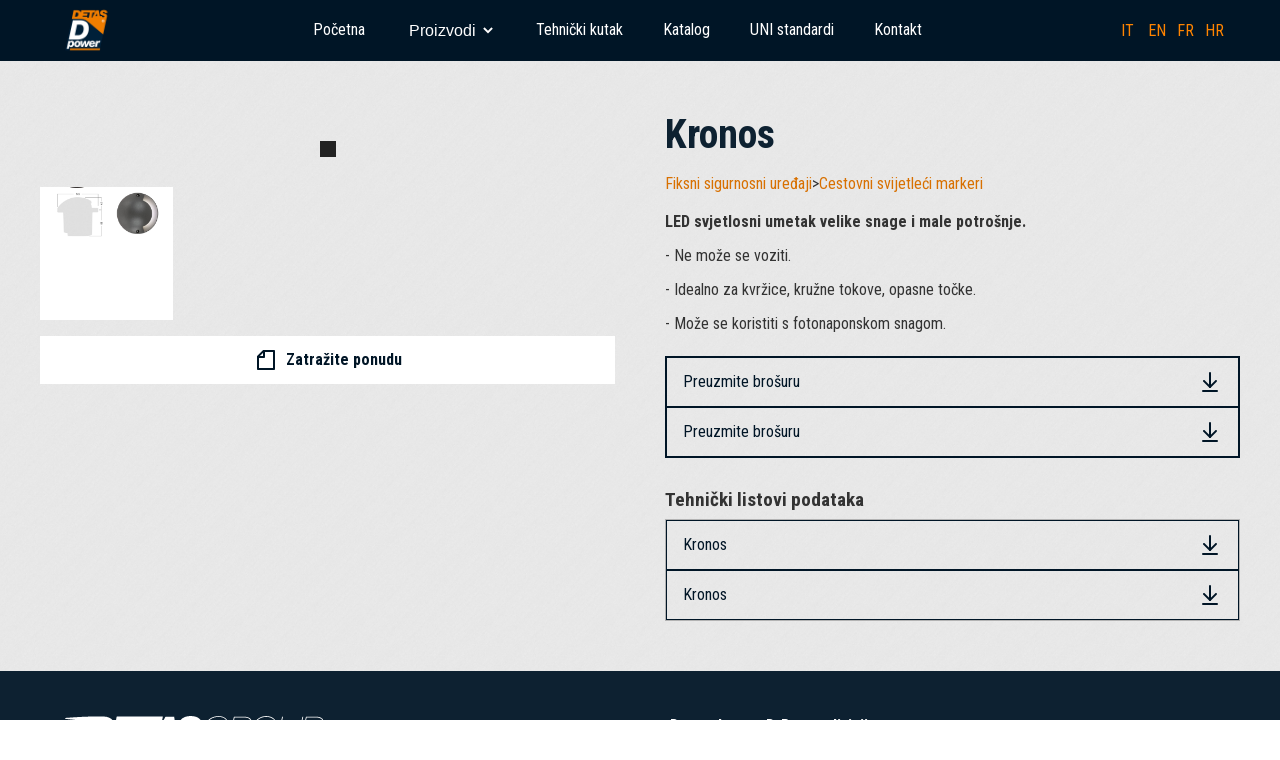

--- FILE ---
content_type: text/html
request_url: https://hr.d-power.com/products/kronos
body_size: 5873
content:
<!DOCTYPE html><!-- Last Published: Thu Nov 13 2025 22:14:02 GMT+0000 (Coordinated Universal Time) -->
<html data-wf-domain="hr.d-power.com" data-wf-page="637dcfcc602973d2283a7500" data-wf-site="5f1e742248848145a085f8ad" lang="hr" data-wf-collection="637dcfcc60297370ea3a74ee" data-wf-item-slug="kronos" data-wg-translated="hr">
  <head>
    <meta charset="utf-8">
    <title>Kronos – D-Power</title>
    <meta content="LED svjetlosni umetak velike snage i male potrošnje." name="description">
    <meta content="Kronos – D-Power" property="og:title">
    <meta content="LED svjetlosni umetak velike snage i male potrošnje." property="og:description">
    <meta content="https://cdn.prod.website-files.com/5f2a6a2b15f9670811a636fa/66841a37dc2b0db6fc35692e_62cd8abf5462703ad50c6366_62a9cfe5d9122b3b062b6c63_5f7d8131e46de71a4209380a_kronos_a-705x7055B15D.png" property="og:image">
    <meta content="Kronos – D-Power" property="twitter:title">
    <meta content="LED svjetlosni umetak velike snage i male potrošnje." property="twitter:description">
    <meta content="https://cdn.prod.website-files.com/5f2a6a2b15f9670811a636fa/66841a37dc2b0db6fc35692e_62cd8abf5462703ad50c6366_62a9cfe5d9122b3b062b6c63_5f7d8131e46de71a4209380a_kronos_a-705x7055B15D.png" property="twitter:image">
    <meta property="og:type" content="website">
    <meta content="summary_large_image" name="twitter:card">
    <meta content="width=device-width, initial-scale=1" name="viewport">
    <link href="https://cdn.prod.website-files.com/5f1e742248848145a085f8ad/css/d-power.shared.f42964479.css" rel="stylesheet" type="text/css">
    <link href="https://fonts.googleapis.com" rel="preconnect">
    <link href="https://fonts.gstatic.com" rel="preconnect" crossorigin="anonymous">
    <script src="https://ajax.googleapis.com/ajax/libs/webfont/1.6.26/webfont.js" type="text/javascript"></script>
    <script type="text/javascript">
      WebFont.load({
        google: {
          families: ["Roboto Condensed:300,regular,700"]
        }
      });
    </script>
    <script type="text/javascript">
      ! function(o, c) {
        var n = c.documentElement,
          t = " w-mod-";
        n.className += t + "js", ("ontouchstart" in o || o.DocumentTouch && c instanceof DocumentTouch) && (n.className += t + "touch")
      }(window, document);
    </script>
    <link href="https://cdn.prod.website-files.com/5f1e742248848145a085f8ad/5f1e77ec5a04f3728a1283df_favicon.png" rel="shortcut icon" type="image/x-icon">
    <link href="https://cdn.prod.website-files.com/5f1e742248848145a085f8ad/5f1e77eee9c7eca0bd5883a0_webclip.png" rel="apple-touch-icon">
    <link href="https://hr.d-power.com/products/kronos" rel="canonical">
    <script type="application/ld+json">{"@context":"https://schema.org","@type":"Product","name":"Kronos","description":"LED svjetlosni umetak velike snage i male potrošnje.","image":["https://cdn.prod.website-files.com/5f2a6a2b15f9670811a636fa/66841a37dc2b0db6fc35692e_62cd8abf5462703ad50c6366_62a9cfe5d9122b3b062b6c63_5f7d8131e46de71a4209380a_kronos_a-705x7055B15D.png","https://cdn.prod.website-files.com/5f2a6a2b15f9670811a636fa/67a093d4c3b6c7ef26c08d41_Tulip-300-1.png","https://cdn.prod.website-files.com/5f2a6a2b15f9670811a636fa/67a093d4c3b6c7ef26c08d3e_Tulip-300-2.png"],"brand":{"@type":"Brand","name":"D-Power"},"manufacturer":{"@type":"Organization","name":"Detas SpA","logo":{"@type":"ImageObject","url":"https://cdn.prod.website-files.com/5f1e742248848145a085f8ad/5f61f5986ee25cb53d341892_5dfb5cd5d19f96395b57b8eb_logo_detas%5B1%5D.svg"}},"category":"LED svjetiljke","url":"/products","datePublished":"2024-08-02T18:44:01.661Z","dateModified":"2024-08-02T18:44:01.661Z","inLanguage":"it"}</script>
    <script src="https://www.google.com/recaptcha/api.js" type="text/javascript"></script><!-- Plausible Analytics -->
    <script defer="" data-domain="d-power.com" src="https://plausible.io/js/plausible.outbound-links.js"></script>
    <script>
      window.plausible = window.plausible || function() {
        (window.plausible.q = window.plausible.q || []).push(arguments)
      }
    </script>

    <!-- Weglot -->
    
    
    <script type="application/json" id="weglot-data">{"allLanguageUrls":{"it":"https://www.d-power.com/products/kronos","hr":"https://hr.d-power.com/products/kronos","en":"https://en.d-power.com/products/kronos","fr":"https://fr.d-power.com/products/kronos"},"originalCanonicalUrl":"https://www.d-power.com/products/kronos","originalPath":"/products/kronos","settings":{"auto_switch":false,"auto_switch_fallback":null,"category":9,"custom_settings":{"button_style":{"with_name":true,"full_name":true,"is_dropdown":true,"with_flags":true,"flag_type":"rectangle_mat","custom_css":".weglot-container.wg-default {display: none;}"},"switchers":[],"translate_search":false,"loading_bar":true,"hide_switcher":false,"translate_images":false,"subdomain":false,"wait_transition":true},"deleted_at":null,"dynamics":[],"excluded_blocks":[{"value":"*[translate = false]","description":null}],"excluded_paths":[],"external_enabled":false,"host":"www.d-power.com","is_dns_set":false,"is_https":true,"language_from":"it","language_from_custom_flag":null,"language_from_custom_name":null,"languages":[{"connect_host_destination":{"is_dns_set":true,"created_on_aws":1640612082,"host":"en.d-power.com"},"custom_code":null,"custom_flag":null,"custom_local_name":null,"custom_name":null,"enabled":true,"language_to":"en"},{"connect_host_destination":{"is_dns_set":true,"created_on_aws":1640612082,"host":"fr.d-power.com"},"custom_code":null,"custom_flag":null,"custom_local_name":null,"custom_name":null,"enabled":true,"language_to":"fr"},{"connect_host_destination":{"is_dns_set":true,"created_on_aws":1640612082,"host":"hr.d-power.com"},"custom_code":null,"custom_flag":null,"custom_local_name":null,"custom_name":null,"enabled":true,"language_to":"hr"}],"media_enabled":false,"page_views_enabled":false,"technology_id":13,"technology_name":"Webflow","translation_engine":3,"url_type":"SUBDOMAIN","versions":{"translation":1738742675,"slugTranslation":1642751624}}}</script>
<script type="text/javascript" src="https://cdn.weglot.com/weglot.min.js"></script>
    <script>
      Weglot.initialize({
        api_key: 'wg_2787abdb218ca4c767cbd3f5811b9bfb8'
      });
    </script>

    <!-- CSS Hider -->
    <link href="https://js.detas.com/hider.css" rel="stylesheet" type="text/css">
    <link rel="stylesheet" href="https://download.d-power.com/assets/table/style.css">
  <link href="https://www.d-power.com/products/kronos" hreflang="it" rel="alternate"><link href="https://hr.d-power.com/products/kronos" hreflang="hr" rel="alternate"><link href="https://en.d-power.com/products/kronos" hreflang="en" rel="alternate"><link href="https://fr.d-power.com/products/kronos" hreflang="fr" rel="alternate"></head>
  <body>
    <div data-animation="default" data-collapse="medium" data-duration="400" data-easing="ease" data-easing2="ease" role="banner" class="navbar-2 w-nav">
      <div class="div-block-46"><a href="/" class="brand w-nav-brand"></a>
        <nav role="navigation" class="nav-menu-2 w-nav-menu"><a href="/" class="nav-link w-nav-link">Početna</a>
          <div data-hover="false" data-delay="0" class="dropdown w-dropdown">
            <div class="nav-link w-dropdown-toggle">
              <div><span class="text-span-7">Proizvodi </span></div>
            </div>
            <nav class="dropdown-list w-dropdown-list">
              <div class="w-dyn-list">
                <div role="list" class="w-dyn-items">
                  <div role="listitem" class="w-dyn-item"><a href="/macro-categories/impianti-fissi" class="nav-link w-dropdown-link">Fiksni sigurnosni uređaji</a></div>
                  <div role="listitem" class="w-dyn-item"><a href="/macro-categories/per-cantieri" class="nav-link w-dropdown-link">Za gradilišta</a></div>
                </div>
              </div>
            </nav>
          </div><a href="/technical-area" class="nav-link w-nav-link">Tehnički kutak</a><a href="https://download.d-power.com/assets/catalogo/catalogo_dpower_2024_ita.pdf" it="true" target="_blank" class="nav-link w-nav-link">Katalog</a><a href="/uni" class="nav-link w-nav-link">UNI standardi</a><a href="/contact-us" class="nav-link w-nav-link">Kontakt</a>
        </nav>
        <div translate="false" class="wg-element" data-wg-notranslate="">
          <div class="wg-element-wrapper"><a lang="it" href="#" class="link-3">IT</a><a lang="en" href="#" class="link-3">EN</a><a lang="fr" href="#" class="link-3">FR</a><a lang="hr" href="#" class="link-3">HR</a></div>
          <div class="html-embed w-embed w-script">
            <script type="text/javascript" src="https://cdn.weglot.com/weglot.min.js"></script>
            <script>
              // init Weglot
              Weglot.initialize({
                api_key: 'wg_da306557c387227bceb835de7e5591b93'
              });

              // on Weglot init
              Weglot.on('initialized', () => {
                // get the current active language
                const currentLang = Weglot.getCurrentLang();
                // if the current active language link exists
                if (document.querySelector('.wg-element-wrapper [lang=' + currentLang + ']')) {
                  // click the link
                  document.querySelector('.wg-element-wrapper [lang=' + currentLang + ']').click();
                }
              });

              // for each of the .wg-element-wrapper language links
              document.querySelectorAll('.wg-element-wrapper [lang]').forEach((link) => {
                // add a click event listener
                link.addEventListener('click', function(e) {
                  // prevent default
                  e.preventDefault();
                  // switch current active language after a setTimeout
                  setTimeout(() => Weglot.switchTo(this.getAttribute('lang')), 160);
                });
              });
            </script>
          </div>
        </div>
        <div class="menu-button w-nav-button">
          <div class="w-icon-nav-menu"></div>
        </div>
      </div>
    </div>
    <div class="section-wrapper">
      <div class="w-layout-grid grid-2">
        <div udesly-ecommerce-slider="wrapper" id="w-node-_6fbbb690-c0bd-9894-4cf3-597a9f8c99f0-283a7500" class="p---pics-wrapper">
          <div data-delay="4000" data-animation="cross" class="pics-slider w-slider" data-autoplay="false" data-easing="ease" data-hide-arrows="false" data-disable-swipe="true" data-autoplay-limit="0" data-nav-spacing="3" data-duration="250" data-infinite="true" fs-cmsslider-element="slider" fs-sliderdots-element="slider">
            <div class="w-slider-mask">
              <div class="w-slide"></div>
            </div>
            <div class="pics-arrow w-slider-arrow-left">
              <div class="pics-icon w-icon-slider-left"></div>
            </div>
            <div class="pics-arrow w-slider-arrow-right">
              <div class="pics-icon w-icon-slider-right"></div>
            </div>
            <div class="slide-nav w-slider-nav w-slider-nav-invert"></div>
          </div>
          <div udesly-ecommerce-slider="gallery" class="gallery-pics-wrapper w-dyn-list">
            <script type="text/x-wf-template" id="wf-template-48fa8416-e644-11a8-c35c-d4f6fe5b94c8">%3Cdiv%20role%3D%22listitem%22%20class%3D%22gallery-pic-container%20w-dyn-item%20w-dyn-repeater-item%22%3E%3Cimg%20src%3D%22https%3A%2F%2Fcdn.prod.website-files.com%2F5f2a6a2b15f9670811a636fa%2F62cd8abf54627066ef0c637a_62a9cfe5d9122b2b802b6c62_5f7d813608e4400059cf59c6_kronos-15B15D.jpeg%22%20loading%3D%22lazy%22%20alt%3D%22%22%20class%3D%22gallery-pic%22%2F%3E%3Cdiv%20class%3D%22text%22%3Etest%3C%2Fdiv%3E%3C%2Fdiv%3E</script>
            <div fs-cmsslider-element="list" role="list" class="gallery-pics w-dyn-items">
              <div role="listitem" class="gallery-pic-container w-dyn-item w-dyn-repeater-item"><img src="https://cdn.prod.website-files.com/5f2a6a2b15f9670811a636fa/62cd8abf54627066ef0c637a_62a9cfe5d9122b2b802b6c62_5f7d813608e4400059cf59c6_kronos-15B15D.jpeg" loading="lazy" alt="" class="gallery-pic">
                <div class="text">test</div>
              </div>
            </div>
            <div class="w-dyn-hide w-dyn-empty"></div>
          </div>
          <div class="button-wrapper w-embed"><a href="/contatti#Oggetto=Kronos" class="quote-button w-inline-block">
              <div class="icon w-embed">
                <svg width="420" height="420" viewBox="0 0 24 24" fill="none" xmlns="http://www.w3.org/2000/svg">
                  <path d="M9.00002 2.003V2H19.998C20.55 2 21 2.455 21 2.992V21.008C20.9998 21.2712 20.895 21.5235 20.7088 21.7095C20.5226 21.8955 20.2702 22 20.007 22H3.99302C3.8617 21.9991 3.73185 21.9723 3.61087 21.9212C3.48989 21.8701 3.38017 21.7957 3.28796 21.7022C3.19575 21.6087 3.12286 21.4979 3.07346 21.3762C3.02406 21.2545 2.9991 21.1243 3.00002 20.993V8L9.00002 2.003ZM5.83002 8H9.00002V4.83L5.83002 8ZM11 4V9C11 9.26522 10.8947 9.51957 10.7071 9.70711C10.5196 9.89464 10.2652 10 10 10H5.00002V20H19V4H11Z" fill="currentColor"></path>
                </svg>
              </div>
              <div class="quote-label">Zatražite ponudu</div>
            </a></div>
        </div>
        <div id="w-node-b390dfdb-a9a7-b98e-b682-073e57d4a9ef-283a7500">
          <div class="product-title-wrapper">
            <h1 class="heading-4">Kronos</h1><a href="/cleanpower" class="w-inline-block"><img src="https://cdn.prod.website-files.com/5f1e742248848145a085f8ad/5f928455fd7c6dfd497ec805_cleanpower_logo.png" loading="lazy" width="60" alt="" class="image-7 w-condition-invisible"></a>
          </div>
          <div class="breadcrumbs">
            <div class="w-dyn-list">
              <div role="list" class="w-dyn-items">
                <div role="listitem" class="tags w-dyn-item"><a href="/macro-categories/impianti-fissi" class="tag-link">Fiksni sigurnosni uređaji</a>
                  <div>&gt;</div><a href="/categories/marker-stradali" class="tag-link">Cestovni svijetleći markeri</a>
                </div>
              </div>
            </div>
          </div>
          <div class="description w-richtext">
            <p><strong>LED svjetlosni umetak velike snage i male potrošnje.</strong></p>
            <p>- Ne može se voziti.</p>
            <p>- Idealno za kvržice, kružne tokove, opasne točke.</p>
            <p>- Može se koristiti s fotonaponskom snagom.</p>
          </div>
          <div class="brochure-btn w-embed"><a it="true" href="/sc/it/dpower_kronos.pdf" class="st-btn light w-button"><span>Preuzmite brošuru</span><svg xmlns="http://www.w3.org/2000/svg" width="24" height="24" viewBox="0 0 24 24" fill="none" stroke="currentColor" stroke-width="2" stroke-linecap="round" stroke-linejoin="round" class="lucide lucide-arrow-down-to-line">
                <path d="M12 17V3"></path>
                <path d="m6 11 6 6 6-6"></path>
                <path d="M19 21H5"></path>
              </svg></a>
            <a it="false" href="/sc/en/dpower_kronos.pdf" class="st-btn light w-button"><span>Preuzmite brošuru</span><svg xmlns="http://www.w3.org/2000/svg" width="24" height="24" viewBox="0 0 24 24" fill="none" stroke="currentColor" stroke-width="2" stroke-linecap="round" stroke-linejoin="round" class="lucide lucide-arrow-down-to-line">
                <path d="M12 17V3"></path>
                <path d="m6 11 6 6 6-6"></path>
                <path d="M19 21H5"></path>
              </svg></a>
          </div>
          <div class="st-container">
            <div class="st-wrapper">
              <div class="st-label">Tehnički listovi podataka</div>
              <div class="w-dyn-list">
                <div role="list" class="st-list w-dyn-items">
                  <div role="listitem" class="w-dyn-item">
                    <div class="w-embed"><a it="true" href="/st/it/kronos.pdf" class="st-btn light w-button"><span>Kronos</span><svg xmlns="http://www.w3.org/2000/svg" width="24" height="24" viewBox="0 0 24 24" fill="none" stroke="currentColor" stroke-width="2" stroke-linecap="round" stroke-linejoin="round" class="lucide lucide-arrow-down-to-line">
                          <path d="M12 17V3"></path>
                          <path d="m6 11 6 6 6-6"></path>
                          <path d="M19 21H5"></path>
                        </svg></a>
                      <a it="false" href="/st/en/kronos.pdf" class="st-btn light w-button"><span>Kronos</span><svg xmlns="http://www.w3.org/2000/svg" width="24" height="24" viewBox="0 0 24 24" fill="none" stroke="currentColor" stroke-width="2" stroke-linecap="round" stroke-linejoin="round" class="lucide lucide-arrow-down-to-line">
                          <path d="M12 17V3"></path>
                          <path d="m6 11 6 6 6-6"></path>
                          <path d="M19 21H5"></path>
                        </svg></a>
                    </div>
                  </div>
                </div>
              </div>
            </div>
          </div>
        </div>
        <div id="w-node-_3727a5a7-b371-efce-5cba-8ae7a10d1d44-283a7500" class="application-gallery w-condition-invisible">
          <h2 class="application-gallery--heading">Galerija slika</h2>
          <div class="w-dyn-list">
            <script type="text/x-wf-template" id="wf-template-207fba4d-3e3a-c4f9-35f5-05e311b03df8">%3Cdiv%20role%3D%22listitem%22%20class%3D%22w-dyn-item%20w-dyn-repeater-item%22%3E%3Ca%20href%3D%22%23%22%20style%3D%22background-image%3Anone%22%20class%3D%22application-gallery--lightbox%20w-inline-block%20w-dyn-bind-empty%20w-lightbox%22%3E%3Cscript%20type%3D%22application%2Fjson%22%20class%3D%22w-json%22%3E%7B%0A%20%20%22items%22%3A%20%5B%5D%2C%0A%20%20%22group%22%3A%20%22Applicazioni%22%0A%7D%3C%2Fscript%3E%3C%2Fa%3E%3C%2Fdiv%3E</script>
            <div role="list" class="application-gallery--element w-dyn-items w-dyn-hide"></div>
            <div class="empty-state w-dyn-empty">
              <div>Nisu pronađeni predmeti.</div>
            </div>
          </div>
        </div>
        <div id="w-node-bdae41e5-384a-76bd-26b6-a2ae23c04dc1-283a7500" class="application-gallery w-condition-invisible">
          <h2 class="application-gallery--heading">Video</h2>
          <div class="w-dyn-bind-empty w-video w-embed"></div>
        </div>
      </div>
    </div>
    <div class="footer-wrapper">
      <div class="footer">
        <div id="w-node-d7ea6e56-d631-6605-c9d2-9790136dc383-c19eb7e3" class="footer-container">
          <div id="w-node-dcdd5f00-afb5-e264-ba11-8373c19eb7e6-c19eb7e3" class="footer-logo-wrapper"><a href="https://www.detas.com" class="w-inline-block"><img src="https://cdn.prod.website-files.com/5f1e742248848145a085f8ad/5f61f5986ee25cb53d341892_5dfb5cd5d19f96395b57b8eb_logo_detas%5B1%5D.svg" width="264" alt=""></a></div>
          <div id="w-node-dcdd5f00-afb5-e264-ba11-8373c19eb7e9-c19eb7e3" class="footer-text-wrapper">
            <div class="footer-text-title">Detas d.o.o. - D-Power divizija</div><img src="https://cdn.prod.website-files.com/5f1e742248848145a085f8ad/5f1e77eee9c7eca0bd5883a0_webclip.png" width="70" alt="">
            <div class="footer-text-1">Bolnička 80J<br>34550 Pakrac</div>
            <div class="footer-text-2">OIB <span>87120354761</span><br>ISO9001 / ISO14001 certificirana tvrtka</div>
            <div class="footer-text-3">Telefon <span>+385 1 3669 3970</span><br>info@detas.hr<br></div>
            <div class="footer-text-1"><a href="/privacy" class="link">Politika privatnosti</a><br></div>
          </div>
        </div>
      </div>
      <div class="copyright-div">| © Detas d.o.o. Sva prava pridržana</div>
    </div>
    <script src="https://d3e54v103j8qbb.cloudfront.net/js/jquery-3.5.1.min.dc5e7f18c8.js?site=5f1e742248848145a085f8ad" type="text/javascript" integrity="sha256-9/aliU8dGd2tb6OSsuzixeV4y/faTqgFtohetphbbj0=" crossorigin="anonymous"></script>
    <script src="https://cdn.prod.website-files.com/5f1e742248848145a085f8ad/js/d-power.schunk.3078112a5020af6a.js" type="text/javascript"></script>
    <script src="https://cdn.prod.website-files.com/5f1e742248848145a085f8ad/js/d-power.schunk.61b534daaaeddbc7.js" type="text/javascript"></script>
    <script src="https://cdn.prod.website-files.com/5f1e742248848145a085f8ad/js/d-power.6e8121d6.8b8ef17ec0055097.js" type="text/javascript"></script><!-- form honeypot -->
    <script src="https://js.detas.com/humanCheck.js"></script>

    <!-- Google Tag Manager (noscript) -->
    <noscript><iframe src="https://www.googletagmanager.com/ns.html?id=GTM-5L6K6Q4" height="0" width="0" style="display:none;visibility:hidden"></iframe></noscript>
    <!-- Google Tag Manager (noscript) -->

    <!-- Finsweet CMS Library -->
    <script src="https://cdn.finsweet.com/files/cmslibrary-v1.8.js"></script>
    <!-- Finsweet CMS Library --><!--script src="https://js.detas.com/udesly-ecommerce-slider.js"></script-->
    <script async="" src="https://cdn.jsdelivr.net/npm/@finsweet/attributes-cmsslider@1/cmsslider.js"></script>

    <script>
      // copia alt-text nei label delle foto
      $('.text').each(function() {
        $(this).text($(this).siblings('.gallery-pic').attr('alt'));
      });
    </script>

    <script>
      // se non ci sono schede tecniche, rimuovi il wrapper
      $('.st-empty').closest('.st-wrapper').remove();
    </script>
  </body>
</html>

--- FILE ---
content_type: text/css
request_url: https://cdn.prod.website-files.com/5f1e742248848145a085f8ad/css/d-power.shared.f42964479.css
body_size: 14279
content:
html {
  -webkit-text-size-adjust: 100%;
  -ms-text-size-adjust: 100%;
  font-family: sans-serif;
}

body {
  margin: 0;
}

article, aside, details, figcaption, figure, footer, header, hgroup, main, menu, nav, section, summary {
  display: block;
}

audio, canvas, progress, video {
  vertical-align: baseline;
  display: inline-block;
}

audio:not([controls]) {
  height: 0;
  display: none;
}

[hidden], template {
  display: none;
}

a {
  background-color: #0000;
}

a:active, a:hover {
  outline: 0;
}

abbr[title] {
  border-bottom: 1px dotted;
}

b, strong {
  font-weight: bold;
}

dfn {
  font-style: italic;
}

h1 {
  margin: .67em 0;
  font-size: 2em;
}

mark {
  color: #000;
  background: #ff0;
}

small {
  font-size: 80%;
}

sub, sup {
  vertical-align: baseline;
  font-size: 75%;
  line-height: 0;
  position: relative;
}

sup {
  top: -.5em;
}

sub {
  bottom: -.25em;
}

img {
  border: 0;
}

svg:not(:root) {
  overflow: hidden;
}

hr {
  box-sizing: content-box;
  height: 0;
}

pre {
  overflow: auto;
}

code, kbd, pre, samp {
  font-family: monospace;
  font-size: 1em;
}

button, input, optgroup, select, textarea {
  color: inherit;
  font: inherit;
  margin: 0;
}

button {
  overflow: visible;
}

button, select {
  text-transform: none;
}

button, html input[type="button"], input[type="reset"] {
  -webkit-appearance: button;
  cursor: pointer;
}

button[disabled], html input[disabled] {
  cursor: default;
}

button::-moz-focus-inner, input::-moz-focus-inner {
  border: 0;
  padding: 0;
}

input {
  line-height: normal;
}

input[type="checkbox"], input[type="radio"] {
  box-sizing: border-box;
  padding: 0;
}

input[type="number"]::-webkit-inner-spin-button, input[type="number"]::-webkit-outer-spin-button {
  height: auto;
}

input[type="search"] {
  -webkit-appearance: none;
}

input[type="search"]::-webkit-search-cancel-button, input[type="search"]::-webkit-search-decoration {
  -webkit-appearance: none;
}

legend {
  border: 0;
  padding: 0;
}

textarea {
  overflow: auto;
}

optgroup {
  font-weight: bold;
}

table {
  border-collapse: collapse;
  border-spacing: 0;
}

td, th {
  padding: 0;
}

@font-face {
  font-family: webflow-icons;
  src: url("[data-uri]") format("truetype");
  font-weight: normal;
  font-style: normal;
}

[class^="w-icon-"], [class*=" w-icon-"] {
  speak: none;
  font-variant: normal;
  text-transform: none;
  -webkit-font-smoothing: antialiased;
  -moz-osx-font-smoothing: grayscale;
  font-style: normal;
  font-weight: normal;
  line-height: 1;
  font-family: webflow-icons !important;
}

.w-icon-slider-right:before {
  content: "";
}

.w-icon-slider-left:before {
  content: "";
}

.w-icon-nav-menu:before {
  content: "";
}

.w-icon-arrow-down:before, .w-icon-dropdown-toggle:before {
  content: "";
}

.w-icon-file-upload-remove:before {
  content: "";
}

.w-icon-file-upload-icon:before {
  content: "";
}

* {
  box-sizing: border-box;
}

html {
  height: 100%;
}

body {
  color: #333;
  background-color: #fff;
  min-height: 100%;
  margin: 0;
  font-family: Arial, sans-serif;
  font-size: 14px;
  line-height: 20px;
}

img {
  vertical-align: middle;
  max-width: 100%;
  display: inline-block;
}

html.w-mod-touch * {
  background-attachment: scroll !important;
}

.w-block {
  display: block;
}

.w-inline-block {
  max-width: 100%;
  display: inline-block;
}

.w-clearfix:before, .w-clearfix:after {
  content: " ";
  grid-area: 1 / 1 / 2 / 2;
  display: table;
}

.w-clearfix:after {
  clear: both;
}

.w-hidden {
  display: none;
}

.w-button {
  color: #fff;
  line-height: inherit;
  cursor: pointer;
  background-color: #3898ec;
  border: 0;
  border-radius: 0;
  padding: 9px 15px;
  text-decoration: none;
  display: inline-block;
}

input.w-button {
  -webkit-appearance: button;
}

html[data-w-dynpage] [data-w-cloak] {
  color: #0000 !important;
}

.w-code-block {
  margin: unset;
}

pre.w-code-block code {
  all: inherit;
}

.w-optimization {
  display: contents;
}

.w-webflow-badge, .w-webflow-badge > img {
  box-sizing: unset;
  width: unset;
  height: unset;
  max-height: unset;
  max-width: unset;
  min-height: unset;
  min-width: unset;
  margin: unset;
  padding: unset;
  float: unset;
  clear: unset;
  border: unset;
  border-radius: unset;
  background: unset;
  background-image: unset;
  background-position: unset;
  background-size: unset;
  background-repeat: unset;
  background-origin: unset;
  background-clip: unset;
  background-attachment: unset;
  background-color: unset;
  box-shadow: unset;
  transform: unset;
  direction: unset;
  font-family: unset;
  font-weight: unset;
  color: unset;
  font-size: unset;
  line-height: unset;
  font-style: unset;
  font-variant: unset;
  text-align: unset;
  letter-spacing: unset;
  -webkit-text-decoration: unset;
  text-decoration: unset;
  text-indent: unset;
  text-transform: unset;
  list-style-type: unset;
  text-shadow: unset;
  vertical-align: unset;
  cursor: unset;
  white-space: unset;
  word-break: unset;
  word-spacing: unset;
  word-wrap: unset;
  transition: unset;
}

.w-webflow-badge {
  white-space: nowrap;
  cursor: pointer;
  box-shadow: 0 0 0 1px #0000001a, 0 1px 3px #0000001a;
  visibility: visible !important;
  opacity: 1 !important;
  z-index: 2147483647 !important;
  color: #aaadb0 !important;
  overflow: unset !important;
  background-color: #fff !important;
  border-radius: 3px !important;
  width: auto !important;
  height: auto !important;
  margin: 0 !important;
  padding: 6px !important;
  font-size: 12px !important;
  line-height: 14px !important;
  text-decoration: none !important;
  display: inline-block !important;
  position: fixed !important;
  inset: auto 12px 12px auto !important;
  transform: none !important;
}

.w-webflow-badge > img {
  position: unset;
  visibility: unset !important;
  opacity: 1 !important;
  vertical-align: middle !important;
  display: inline-block !important;
}

h1, h2, h3, h4, h5, h6 {
  margin-bottom: 10px;
  font-weight: bold;
}

h1 {
  margin-top: 20px;
  font-size: 38px;
  line-height: 44px;
}

h2 {
  margin-top: 20px;
  font-size: 32px;
  line-height: 36px;
}

h3 {
  margin-top: 20px;
  font-size: 24px;
  line-height: 30px;
}

h4 {
  margin-top: 10px;
  font-size: 18px;
  line-height: 24px;
}

h5 {
  margin-top: 10px;
  font-size: 14px;
  line-height: 20px;
}

h6 {
  margin-top: 10px;
  font-size: 12px;
  line-height: 18px;
}

p {
  margin-top: 0;
  margin-bottom: 10px;
}

blockquote {
  border-left: 5px solid #e2e2e2;
  margin: 0 0 10px;
  padding: 10px 20px;
  font-size: 18px;
  line-height: 22px;
}

figure {
  margin: 0 0 10px;
}

figcaption {
  text-align: center;
  margin-top: 5px;
}

ul, ol {
  margin-top: 0;
  margin-bottom: 10px;
  padding-left: 40px;
}

.w-list-unstyled {
  padding-left: 0;
  list-style: none;
}

.w-embed:before, .w-embed:after {
  content: " ";
  grid-area: 1 / 1 / 2 / 2;
  display: table;
}

.w-embed:after {
  clear: both;
}

.w-video {
  width: 100%;
  padding: 0;
  position: relative;
}

.w-video iframe, .w-video object, .w-video embed {
  border: none;
  width: 100%;
  height: 100%;
  position: absolute;
  top: 0;
  left: 0;
}

fieldset {
  border: 0;
  margin: 0;
  padding: 0;
}

button, [type="button"], [type="reset"] {
  cursor: pointer;
  -webkit-appearance: button;
  border: 0;
}

.w-form {
  margin: 0 0 15px;
}

.w-form-done {
  text-align: center;
  background-color: #ddd;
  padding: 20px;
  display: none;
}

.w-form-fail {
  background-color: #ffdede;
  margin-top: 10px;
  padding: 10px;
  display: none;
}

label {
  margin-bottom: 5px;
  font-weight: bold;
  display: block;
}

.w-input, .w-select {
  color: #333;
  vertical-align: middle;
  background-color: #fff;
  border: 1px solid #ccc;
  width: 100%;
  height: 38px;
  margin-bottom: 10px;
  padding: 8px 12px;
  font-size: 14px;
  line-height: 1.42857;
  display: block;
}

.w-input::placeholder, .w-select::placeholder {
  color: #999;
}

.w-input:focus, .w-select:focus {
  border-color: #3898ec;
  outline: 0;
}

.w-input[disabled], .w-select[disabled], .w-input[readonly], .w-select[readonly], fieldset[disabled] .w-input, fieldset[disabled] .w-select {
  cursor: not-allowed;
}

.w-input[disabled]:not(.w-input-disabled), .w-select[disabled]:not(.w-input-disabled), .w-input[readonly], .w-select[readonly], fieldset[disabled]:not(.w-input-disabled) .w-input, fieldset[disabled]:not(.w-input-disabled) .w-select {
  background-color: #eee;
}

textarea.w-input, textarea.w-select {
  height: auto;
}

.w-select {
  background-color: #f3f3f3;
}

.w-select[multiple] {
  height: auto;
}

.w-form-label {
  cursor: pointer;
  margin-bottom: 0;
  font-weight: normal;
  display: inline-block;
}

.w-radio {
  margin-bottom: 5px;
  padding-left: 20px;
  display: block;
}

.w-radio:before, .w-radio:after {
  content: " ";
  grid-area: 1 / 1 / 2 / 2;
  display: table;
}

.w-radio:after {
  clear: both;
}

.w-radio-input {
  float: left;
  margin: 3px 0 0 -20px;
  line-height: normal;
}

.w-file-upload {
  margin-bottom: 10px;
  display: block;
}

.w-file-upload-input {
  opacity: 0;
  z-index: -100;
  width: .1px;
  height: .1px;
  position: absolute;
  overflow: hidden;
}

.w-file-upload-default, .w-file-upload-uploading, .w-file-upload-success {
  color: #333;
  display: inline-block;
}

.w-file-upload-error {
  margin-top: 10px;
  display: block;
}

.w-file-upload-default.w-hidden, .w-file-upload-uploading.w-hidden, .w-file-upload-error.w-hidden, .w-file-upload-success.w-hidden {
  display: none;
}

.w-file-upload-uploading-btn {
  cursor: pointer;
  background-color: #fafafa;
  border: 1px solid #ccc;
  margin: 0;
  padding: 8px 12px;
  font-size: 14px;
  font-weight: normal;
  display: flex;
}

.w-file-upload-file {
  background-color: #fafafa;
  border: 1px solid #ccc;
  flex-grow: 1;
  justify-content: space-between;
  margin: 0;
  padding: 8px 9px 8px 11px;
  display: flex;
}

.w-file-upload-file-name {
  font-size: 14px;
  font-weight: normal;
  display: block;
}

.w-file-remove-link {
  cursor: pointer;
  width: auto;
  height: auto;
  margin-top: 3px;
  margin-left: 10px;
  padding: 3px;
  display: block;
}

.w-icon-file-upload-remove {
  margin: auto;
  font-size: 10px;
}

.w-file-upload-error-msg {
  color: #ea384c;
  padding: 2px 0;
  display: inline-block;
}

.w-file-upload-info {
  padding: 0 12px;
  line-height: 38px;
  display: inline-block;
}

.w-file-upload-label {
  cursor: pointer;
  background-color: #fafafa;
  border: 1px solid #ccc;
  margin: 0;
  padding: 8px 12px;
  font-size: 14px;
  font-weight: normal;
  display: inline-block;
}

.w-icon-file-upload-icon, .w-icon-file-upload-uploading {
  width: 20px;
  margin-right: 8px;
  display: inline-block;
}

.w-icon-file-upload-uploading {
  height: 20px;
}

.w-container {
  max-width: 940px;
  margin-left: auto;
  margin-right: auto;
}

.w-container:before, .w-container:after {
  content: " ";
  grid-area: 1 / 1 / 2 / 2;
  display: table;
}

.w-container:after {
  clear: both;
}

.w-container .w-row {
  margin-left: -10px;
  margin-right: -10px;
}

.w-row:before, .w-row:after {
  content: " ";
  grid-area: 1 / 1 / 2 / 2;
  display: table;
}

.w-row:after {
  clear: both;
}

.w-row .w-row {
  margin-left: 0;
  margin-right: 0;
}

.w-col {
  float: left;
  width: 100%;
  min-height: 1px;
  padding-left: 10px;
  padding-right: 10px;
  position: relative;
}

.w-col .w-col {
  padding-left: 0;
  padding-right: 0;
}

.w-col-1 {
  width: 8.33333%;
}

.w-col-2 {
  width: 16.6667%;
}

.w-col-3 {
  width: 25%;
}

.w-col-4 {
  width: 33.3333%;
}

.w-col-5 {
  width: 41.6667%;
}

.w-col-6 {
  width: 50%;
}

.w-col-7 {
  width: 58.3333%;
}

.w-col-8 {
  width: 66.6667%;
}

.w-col-9 {
  width: 75%;
}

.w-col-10 {
  width: 83.3333%;
}

.w-col-11 {
  width: 91.6667%;
}

.w-col-12 {
  width: 100%;
}

.w-hidden-main {
  display: none !important;
}

@media screen and (max-width: 991px) {
  .w-container {
    max-width: 728px;
  }

  .w-hidden-main {
    display: inherit !important;
  }

  .w-hidden-medium {
    display: none !important;
  }

  .w-col-medium-1 {
    width: 8.33333%;
  }

  .w-col-medium-2 {
    width: 16.6667%;
  }

  .w-col-medium-3 {
    width: 25%;
  }

  .w-col-medium-4 {
    width: 33.3333%;
  }

  .w-col-medium-5 {
    width: 41.6667%;
  }

  .w-col-medium-6 {
    width: 50%;
  }

  .w-col-medium-7 {
    width: 58.3333%;
  }

  .w-col-medium-8 {
    width: 66.6667%;
  }

  .w-col-medium-9 {
    width: 75%;
  }

  .w-col-medium-10 {
    width: 83.3333%;
  }

  .w-col-medium-11 {
    width: 91.6667%;
  }

  .w-col-medium-12 {
    width: 100%;
  }

  .w-col-stack {
    width: 100%;
    left: auto;
    right: auto;
  }
}

@media screen and (max-width: 767px) {
  .w-hidden-main, .w-hidden-medium {
    display: inherit !important;
  }

  .w-hidden-small {
    display: none !important;
  }

  .w-row, .w-container .w-row {
    margin-left: 0;
    margin-right: 0;
  }

  .w-col {
    width: 100%;
    left: auto;
    right: auto;
  }

  .w-col-small-1 {
    width: 8.33333%;
  }

  .w-col-small-2 {
    width: 16.6667%;
  }

  .w-col-small-3 {
    width: 25%;
  }

  .w-col-small-4 {
    width: 33.3333%;
  }

  .w-col-small-5 {
    width: 41.6667%;
  }

  .w-col-small-6 {
    width: 50%;
  }

  .w-col-small-7 {
    width: 58.3333%;
  }

  .w-col-small-8 {
    width: 66.6667%;
  }

  .w-col-small-9 {
    width: 75%;
  }

  .w-col-small-10 {
    width: 83.3333%;
  }

  .w-col-small-11 {
    width: 91.6667%;
  }

  .w-col-small-12 {
    width: 100%;
  }
}

@media screen and (max-width: 479px) {
  .w-container {
    max-width: none;
  }

  .w-hidden-main, .w-hidden-medium, .w-hidden-small {
    display: inherit !important;
  }

  .w-hidden-tiny {
    display: none !important;
  }

  .w-col {
    width: 100%;
  }

  .w-col-tiny-1 {
    width: 8.33333%;
  }

  .w-col-tiny-2 {
    width: 16.6667%;
  }

  .w-col-tiny-3 {
    width: 25%;
  }

  .w-col-tiny-4 {
    width: 33.3333%;
  }

  .w-col-tiny-5 {
    width: 41.6667%;
  }

  .w-col-tiny-6 {
    width: 50%;
  }

  .w-col-tiny-7 {
    width: 58.3333%;
  }

  .w-col-tiny-8 {
    width: 66.6667%;
  }

  .w-col-tiny-9 {
    width: 75%;
  }

  .w-col-tiny-10 {
    width: 83.3333%;
  }

  .w-col-tiny-11 {
    width: 91.6667%;
  }

  .w-col-tiny-12 {
    width: 100%;
  }
}

.w-widget {
  position: relative;
}

.w-widget-map {
  width: 100%;
  height: 400px;
}

.w-widget-map label {
  width: auto;
  display: inline;
}

.w-widget-map img {
  max-width: inherit;
}

.w-widget-map .gm-style-iw {
  text-align: center;
}

.w-widget-map .gm-style-iw > button {
  display: none !important;
}

.w-widget-twitter {
  overflow: hidden;
}

.w-widget-twitter-count-shim {
  vertical-align: top;
  text-align: center;
  background: #fff;
  border: 1px solid #758696;
  border-radius: 3px;
  width: 28px;
  height: 20px;
  display: inline-block;
  position: relative;
}

.w-widget-twitter-count-shim * {
  pointer-events: none;
  -webkit-user-select: none;
  user-select: none;
}

.w-widget-twitter-count-shim .w-widget-twitter-count-inner {
  text-align: center;
  color: #999;
  font-family: serif;
  font-size: 15px;
  line-height: 12px;
  position: relative;
}

.w-widget-twitter-count-shim .w-widget-twitter-count-clear {
  display: block;
  position: relative;
}

.w-widget-twitter-count-shim.w--large {
  width: 36px;
  height: 28px;
}

.w-widget-twitter-count-shim.w--large .w-widget-twitter-count-inner {
  font-size: 18px;
  line-height: 18px;
}

.w-widget-twitter-count-shim:not(.w--vertical) {
  margin-left: 5px;
  margin-right: 8px;
}

.w-widget-twitter-count-shim:not(.w--vertical).w--large {
  margin-left: 6px;
}

.w-widget-twitter-count-shim:not(.w--vertical):before, .w-widget-twitter-count-shim:not(.w--vertical):after {
  content: " ";
  pointer-events: none;
  border: solid #0000;
  width: 0;
  height: 0;
  position: absolute;
  top: 50%;
  left: 0;
}

.w-widget-twitter-count-shim:not(.w--vertical):before {
  border-width: 4px;
  border-color: #75869600 #5d6c7b #75869600 #75869600;
  margin-top: -4px;
  margin-left: -9px;
}

.w-widget-twitter-count-shim:not(.w--vertical).w--large:before {
  border-width: 5px;
  margin-top: -5px;
  margin-left: -10px;
}

.w-widget-twitter-count-shim:not(.w--vertical):after {
  border-width: 4px;
  border-color: #fff0 #fff #fff0 #fff0;
  margin-top: -4px;
  margin-left: -8px;
}

.w-widget-twitter-count-shim:not(.w--vertical).w--large:after {
  border-width: 5px;
  margin-top: -5px;
  margin-left: -9px;
}

.w-widget-twitter-count-shim.w--vertical {
  width: 61px;
  height: 33px;
  margin-bottom: 8px;
}

.w-widget-twitter-count-shim.w--vertical:before, .w-widget-twitter-count-shim.w--vertical:after {
  content: " ";
  pointer-events: none;
  border: solid #0000;
  width: 0;
  height: 0;
  position: absolute;
  top: 100%;
  left: 50%;
}

.w-widget-twitter-count-shim.w--vertical:before {
  border-width: 5px;
  border-color: #5d6c7b #75869600 #75869600;
  margin-left: -5px;
}

.w-widget-twitter-count-shim.w--vertical:after {
  border-width: 4px;
  border-color: #fff #fff0 #fff0;
  margin-left: -4px;
}

.w-widget-twitter-count-shim.w--vertical .w-widget-twitter-count-inner {
  font-size: 18px;
  line-height: 22px;
}

.w-widget-twitter-count-shim.w--vertical.w--large {
  width: 76px;
}

.w-background-video {
  color: #fff;
  height: 500px;
  position: relative;
  overflow: hidden;
}

.w-background-video > video {
  object-fit: cover;
  z-index: -100;
  background-position: 50%;
  background-size: cover;
  width: 100%;
  height: 100%;
  margin: auto;
  position: absolute;
  inset: -100%;
}

.w-background-video > video::-webkit-media-controls-start-playback-button {
  -webkit-appearance: none;
  display: none !important;
}

.w-background-video--control {
  background-color: #0000;
  padding: 0;
  position: absolute;
  bottom: 1em;
  right: 1em;
}

.w-background-video--control > [hidden] {
  display: none !important;
}

.w-slider {
  text-align: center;
  clear: both;
  -webkit-tap-highlight-color: #0000;
  tap-highlight-color: #0000;
  background: #ddd;
  height: 300px;
  position: relative;
}

.w-slider-mask {
  z-index: 1;
  white-space: nowrap;
  height: 100%;
  display: block;
  position: relative;
  left: 0;
  right: 0;
  overflow: hidden;
}

.w-slide {
  vertical-align: top;
  white-space: normal;
  text-align: left;
  width: 100%;
  height: 100%;
  display: inline-block;
  position: relative;
}

.w-slider-nav {
  z-index: 2;
  text-align: center;
  -webkit-tap-highlight-color: #0000;
  tap-highlight-color: #0000;
  height: 40px;
  margin: auto;
  padding-top: 10px;
  position: absolute;
  inset: auto 0 0;
}

.w-slider-nav.w-round > div {
  border-radius: 100%;
}

.w-slider-nav.w-num > div {
  font-size: inherit;
  line-height: inherit;
  width: auto;
  height: auto;
  padding: .2em .5em;
}

.w-slider-nav.w-shadow > div {
  box-shadow: 0 0 3px #3336;
}

.w-slider-nav-invert {
  color: #fff;
}

.w-slider-nav-invert > div {
  background-color: #2226;
}

.w-slider-nav-invert > div.w-active {
  background-color: #222;
}

.w-slider-dot {
  cursor: pointer;
  background-color: #fff6;
  width: 1em;
  height: 1em;
  margin: 0 3px .5em;
  transition: background-color .1s, color .1s;
  display: inline-block;
  position: relative;
}

.w-slider-dot.w-active {
  background-color: #fff;
}

.w-slider-dot:focus {
  outline: none;
  box-shadow: 0 0 0 2px #fff;
}

.w-slider-dot:focus.w-active {
  box-shadow: none;
}

.w-slider-arrow-left, .w-slider-arrow-right {
  cursor: pointer;
  color: #fff;
  -webkit-tap-highlight-color: #0000;
  tap-highlight-color: #0000;
  -webkit-user-select: none;
  user-select: none;
  width: 80px;
  margin: auto;
  font-size: 40px;
  position: absolute;
  inset: 0;
  overflow: hidden;
}

.w-slider-arrow-left [class^="w-icon-"], .w-slider-arrow-right [class^="w-icon-"], .w-slider-arrow-left [class*=" w-icon-"], .w-slider-arrow-right [class*=" w-icon-"] {
  position: absolute;
}

.w-slider-arrow-left:focus, .w-slider-arrow-right:focus {
  outline: 0;
}

.w-slider-arrow-left {
  z-index: 3;
  right: auto;
}

.w-slider-arrow-right {
  z-index: 4;
  left: auto;
}

.w-icon-slider-left, .w-icon-slider-right {
  width: 1em;
  height: 1em;
  margin: auto;
  inset: 0;
}

.w-slider-aria-label {
  clip: rect(0 0 0 0);
  border: 0;
  width: 1px;
  height: 1px;
  margin: -1px;
  padding: 0;
  position: absolute;
  overflow: hidden;
}

.w-slider-force-show {
  display: block !important;
}

.w-dropdown {
  text-align: left;
  z-index: 900;
  margin-left: auto;
  margin-right: auto;
  display: inline-block;
  position: relative;
}

.w-dropdown-btn, .w-dropdown-toggle, .w-dropdown-link {
  vertical-align: top;
  color: #222;
  text-align: left;
  white-space: nowrap;
  margin-left: auto;
  margin-right: auto;
  padding: 20px;
  text-decoration: none;
  position: relative;
}

.w-dropdown-toggle {
  -webkit-user-select: none;
  user-select: none;
  cursor: pointer;
  padding-right: 40px;
  display: inline-block;
}

.w-dropdown-toggle:focus {
  outline: 0;
}

.w-icon-dropdown-toggle {
  width: 1em;
  height: 1em;
  margin: auto 20px auto auto;
  position: absolute;
  top: 0;
  bottom: 0;
  right: 0;
}

.w-dropdown-list {
  background: #ddd;
  min-width: 100%;
  display: none;
  position: absolute;
}

.w-dropdown-list.w--open {
  display: block;
}

.w-dropdown-link {
  color: #222;
  padding: 10px 20px;
  display: block;
}

.w-dropdown-link.w--current {
  color: #0082f3;
}

.w-dropdown-link:focus {
  outline: 0;
}

@media screen and (max-width: 767px) {
  .w-nav-brand {
    padding-left: 10px;
  }
}

.w-lightbox-backdrop {
  cursor: auto;
  letter-spacing: normal;
  text-indent: 0;
  text-shadow: none;
  text-transform: none;
  visibility: visible;
  white-space: normal;
  word-break: normal;
  word-spacing: normal;
  word-wrap: normal;
  color: #fff;
  text-align: center;
  z-index: 2000;
  opacity: 0;
  -webkit-user-select: none;
  -moz-user-select: none;
  -webkit-tap-highlight-color: transparent;
  background: #000000e6;
  outline: 0;
  font-family: Helvetica Neue, Helvetica, Ubuntu, Segoe UI, Verdana, sans-serif;
  font-size: 17px;
  font-style: normal;
  font-weight: 300;
  line-height: 1.2;
  list-style: disc;
  position: fixed;
  inset: 0;
  -webkit-transform: translate(0);
}

.w-lightbox-backdrop, .w-lightbox-container {
  -webkit-overflow-scrolling: touch;
  height: 100%;
  overflow: auto;
}

.w-lightbox-content {
  height: 100vh;
  position: relative;
  overflow: hidden;
}

.w-lightbox-view {
  opacity: 0;
  width: 100vw;
  height: 100vh;
  position: absolute;
}

.w-lightbox-view:before {
  content: "";
  height: 100vh;
}

.w-lightbox-group, .w-lightbox-group .w-lightbox-view, .w-lightbox-group .w-lightbox-view:before {
  height: 86vh;
}

.w-lightbox-frame, .w-lightbox-view:before {
  vertical-align: middle;
  display: inline-block;
}

.w-lightbox-figure {
  margin: 0;
  position: relative;
}

.w-lightbox-group .w-lightbox-figure {
  cursor: pointer;
}

.w-lightbox-img {
  width: auto;
  max-width: none;
  height: auto;
}

.w-lightbox-image {
  float: none;
  max-width: 100vw;
  max-height: 100vh;
  display: block;
}

.w-lightbox-group .w-lightbox-image {
  max-height: 86vh;
}

.w-lightbox-caption {
  text-align: left;
  text-overflow: ellipsis;
  white-space: nowrap;
  background: #0006;
  padding: .5em 1em;
  position: absolute;
  bottom: 0;
  left: 0;
  right: 0;
  overflow: hidden;
}

.w-lightbox-embed {
  width: 100%;
  height: 100%;
  position: absolute;
  inset: 0;
}

.w-lightbox-control {
  cursor: pointer;
  background-position: center;
  background-repeat: no-repeat;
  background-size: 24px;
  width: 4em;
  transition: all .3s;
  position: absolute;
  top: 0;
}

.w-lightbox-left {
  background-image: url("[data-uri]");
  display: none;
  bottom: 0;
  left: 0;
}

.w-lightbox-right {
  background-image: url("[data-uri]");
  display: none;
  bottom: 0;
  right: 0;
}

.w-lightbox-close {
  background-image: url("[data-uri]");
  background-size: 18px;
  height: 2.6em;
  right: 0;
}

.w-lightbox-strip {
  white-space: nowrap;
  padding: 0 1vh;
  line-height: 0;
  position: absolute;
  bottom: 0;
  left: 0;
  right: 0;
  overflow: auto hidden;
}

.w-lightbox-item {
  box-sizing: content-box;
  cursor: pointer;
  width: 10vh;
  padding: 2vh 1vh;
  display: inline-block;
  -webkit-transform: translate3d(0, 0, 0);
}

.w-lightbox-active {
  opacity: .3;
}

.w-lightbox-thumbnail {
  background: #222;
  height: 10vh;
  position: relative;
  overflow: hidden;
}

.w-lightbox-thumbnail-image {
  position: absolute;
  top: 0;
  left: 0;
}

.w-lightbox-thumbnail .w-lightbox-tall {
  width: 100%;
  top: 50%;
  transform: translate(0, -50%);
}

.w-lightbox-thumbnail .w-lightbox-wide {
  height: 100%;
  left: 50%;
  transform: translate(-50%);
}

.w-lightbox-spinner {
  box-sizing: border-box;
  border: 5px solid #0006;
  border-radius: 50%;
  width: 40px;
  height: 40px;
  margin-top: -20px;
  margin-left: -20px;
  animation: .8s linear infinite spin;
  position: absolute;
  top: 50%;
  left: 50%;
}

.w-lightbox-spinner:after {
  content: "";
  border: 3px solid #0000;
  border-bottom-color: #fff;
  border-radius: 50%;
  position: absolute;
  inset: -4px;
}

.w-lightbox-hide {
  display: none;
}

.w-lightbox-noscroll {
  overflow: hidden;
}

@media (min-width: 768px) {
  .w-lightbox-content {
    height: 96vh;
    margin-top: 2vh;
  }

  .w-lightbox-view, .w-lightbox-view:before {
    height: 96vh;
  }

  .w-lightbox-group, .w-lightbox-group .w-lightbox-view, .w-lightbox-group .w-lightbox-view:before {
    height: 84vh;
  }

  .w-lightbox-image {
    max-width: 96vw;
    max-height: 96vh;
  }

  .w-lightbox-group .w-lightbox-image {
    max-width: 82.3vw;
    max-height: 84vh;
  }

  .w-lightbox-left, .w-lightbox-right {
    opacity: .5;
    display: block;
  }

  .w-lightbox-close {
    opacity: .8;
  }

  .w-lightbox-control:hover {
    opacity: 1;
  }
}

.w-lightbox-inactive, .w-lightbox-inactive:hover {
  opacity: 0;
}

.w-richtext:before, .w-richtext:after {
  content: " ";
  grid-area: 1 / 1 / 2 / 2;
  display: table;
}

.w-richtext:after {
  clear: both;
}

.w-richtext[contenteditable="true"]:before, .w-richtext[contenteditable="true"]:after {
  white-space: initial;
}

.w-richtext ol, .w-richtext ul {
  overflow: hidden;
}

.w-richtext .w-richtext-figure-selected.w-richtext-figure-type-video div:after, .w-richtext .w-richtext-figure-selected[data-rt-type="video"] div:after, .w-richtext .w-richtext-figure-selected.w-richtext-figure-type-image div, .w-richtext .w-richtext-figure-selected[data-rt-type="image"] div {
  outline: 2px solid #2895f7;
}

.w-richtext figure.w-richtext-figure-type-video > div:after, .w-richtext figure[data-rt-type="video"] > div:after {
  content: "";
  display: none;
  position: absolute;
  inset: 0;
}

.w-richtext figure {
  max-width: 60%;
  position: relative;
}

.w-richtext figure > div:before {
  cursor: default !important;
}

.w-richtext figure img {
  width: 100%;
}

.w-richtext figure figcaption.w-richtext-figcaption-placeholder {
  opacity: .6;
}

.w-richtext figure div {
  color: #0000;
  font-size: 0;
}

.w-richtext figure.w-richtext-figure-type-image, .w-richtext figure[data-rt-type="image"] {
  display: table;
}

.w-richtext figure.w-richtext-figure-type-image > div, .w-richtext figure[data-rt-type="image"] > div {
  display: inline-block;
}

.w-richtext figure.w-richtext-figure-type-image > figcaption, .w-richtext figure[data-rt-type="image"] > figcaption {
  caption-side: bottom;
  display: table-caption;
}

.w-richtext figure.w-richtext-figure-type-video, .w-richtext figure[data-rt-type="video"] {
  width: 60%;
  height: 0;
}

.w-richtext figure.w-richtext-figure-type-video iframe, .w-richtext figure[data-rt-type="video"] iframe {
  width: 100%;
  height: 100%;
  position: absolute;
  top: 0;
  left: 0;
}

.w-richtext figure.w-richtext-figure-type-video > div, .w-richtext figure[data-rt-type="video"] > div {
  width: 100%;
}

.w-richtext figure.w-richtext-align-center {
  clear: both;
  margin-left: auto;
  margin-right: auto;
}

.w-richtext figure.w-richtext-align-center.w-richtext-figure-type-image > div, .w-richtext figure.w-richtext-align-center[data-rt-type="image"] > div {
  max-width: 100%;
}

.w-richtext figure.w-richtext-align-normal {
  clear: both;
}

.w-richtext figure.w-richtext-align-fullwidth {
  text-align: center;
  clear: both;
  width: 100%;
  max-width: 100%;
  margin-left: auto;
  margin-right: auto;
  display: block;
}

.w-richtext figure.w-richtext-align-fullwidth > div {
  padding-bottom: inherit;
  display: inline-block;
}

.w-richtext figure.w-richtext-align-fullwidth > figcaption {
  display: block;
}

.w-richtext figure.w-richtext-align-floatleft {
  float: left;
  clear: none;
  margin-right: 15px;
}

.w-richtext figure.w-richtext-align-floatright {
  float: right;
  clear: none;
  margin-left: 15px;
}

.w-nav {
  z-index: 1000;
  background: #ddd;
  position: relative;
}

.w-nav:before, .w-nav:after {
  content: " ";
  grid-area: 1 / 1 / 2 / 2;
  display: table;
}

.w-nav:after {
  clear: both;
}

.w-nav-brand {
  float: left;
  color: #333;
  text-decoration: none;
  position: relative;
}

.w-nav-link {
  vertical-align: top;
  color: #222;
  text-align: left;
  margin-left: auto;
  margin-right: auto;
  padding: 20px;
  text-decoration: none;
  display: inline-block;
  position: relative;
}

.w-nav-link.w--current {
  color: #0082f3;
}

.w-nav-menu {
  float: right;
  position: relative;
}

[data-nav-menu-open] {
  text-align: center;
  background: #c8c8c8;
  min-width: 200px;
  position: absolute;
  top: 100%;
  left: 0;
  right: 0;
  overflow: visible;
  display: block !important;
}

.w--nav-link-open {
  display: block;
  position: relative;
}

.w-nav-overlay {
  width: 100%;
  display: none;
  position: absolute;
  top: 100%;
  left: 0;
  right: 0;
  overflow: hidden;
}

.w-nav-overlay [data-nav-menu-open] {
  top: 0;
}

.w-nav[data-animation="over-left"] .w-nav-overlay {
  width: auto;
}

.w-nav[data-animation="over-left"] .w-nav-overlay, .w-nav[data-animation="over-left"] [data-nav-menu-open] {
  z-index: 1;
  top: 0;
  right: auto;
}

.w-nav[data-animation="over-right"] .w-nav-overlay {
  width: auto;
}

.w-nav[data-animation="over-right"] .w-nav-overlay, .w-nav[data-animation="over-right"] [data-nav-menu-open] {
  z-index: 1;
  top: 0;
  left: auto;
}

.w-nav-button {
  float: right;
  cursor: pointer;
  -webkit-tap-highlight-color: #0000;
  tap-highlight-color: #0000;
  -webkit-user-select: none;
  user-select: none;
  padding: 18px;
  font-size: 24px;
  display: none;
  position: relative;
}

.w-nav-button:focus {
  outline: 0;
}

.w-nav-button.w--open {
  color: #fff;
  background-color: #c8c8c8;
}

.w-nav[data-collapse="all"] .w-nav-menu {
  display: none;
}

.w-nav[data-collapse="all"] .w-nav-button, .w--nav-dropdown-open, .w--nav-dropdown-toggle-open {
  display: block;
}

.w--nav-dropdown-list-open {
  position: static;
}

@media screen and (max-width: 991px) {
  .w-nav[data-collapse="medium"] .w-nav-menu {
    display: none;
  }

  .w-nav[data-collapse="medium"] .w-nav-button {
    display: block;
  }
}

@media screen and (max-width: 767px) {
  .w-nav[data-collapse="small"] .w-nav-menu {
    display: none;
  }

  .w-nav[data-collapse="small"] .w-nav-button {
    display: block;
  }

  .w-nav-brand {
    padding-left: 10px;
  }
}

@media screen and (max-width: 479px) {
  .w-nav[data-collapse="tiny"] .w-nav-menu {
    display: none;
  }

  .w-nav[data-collapse="tiny"] .w-nav-button {
    display: block;
  }
}

.w-tabs {
  position: relative;
}

.w-tabs:before, .w-tabs:after {
  content: " ";
  grid-area: 1 / 1 / 2 / 2;
  display: table;
}

.w-tabs:after {
  clear: both;
}

.w-tab-menu {
  position: relative;
}

.w-tab-link {
  vertical-align: top;
  text-align: left;
  cursor: pointer;
  color: #222;
  background-color: #ddd;
  padding: 9px 30px;
  text-decoration: none;
  display: inline-block;
  position: relative;
}

.w-tab-link.w--current {
  background-color: #c8c8c8;
}

.w-tab-link:focus {
  outline: 0;
}

.w-tab-content {
  display: block;
  position: relative;
  overflow: hidden;
}

.w-tab-pane {
  display: none;
  position: relative;
}

.w--tab-active {
  display: block;
}

@media screen and (max-width: 479px) {
  .w-tab-link {
    display: block;
  }
}

.w-ix-emptyfix:after {
  content: "";
}

@keyframes spin {
  0% {
    transform: rotate(0);
  }

  100% {
    transform: rotate(360deg);
  }
}

.w-dyn-empty {
  background-color: #ddd;
  padding: 10px;
}

.w-dyn-hide, .w-dyn-bind-empty, .w-condition-invisible {
  display: none !important;
}

.wf-layout-layout {
  display: grid;
}

@font-face {
  font-family: Icofont;
  src: url("https://cdn.prod.website-files.com/5f1e742248848145a085f8ad/5f1e781d0ba49a19acc899bd_icofont.ttf") format("truetype");
  font-weight: 400;
  font-style: normal;
  font-display: auto;
}

:root {
  --white-9: #e6e6e6;
  --white-10: white;
  --midnight-blue: #0d2131;
  --dark-orange: #ff8400;
  --white-8: #ccc;
  --blue: #001526;
  --white-7: #b3b3b3;
  --blue-80: #001526cc;
}

.w-layout-grid {
  grid-row-gap: 16px;
  grid-column-gap: 16px;
  grid-template-rows: auto auto;
  grid-template-columns: 1fr 1fr;
  grid-auto-columns: 1fr;
  display: grid;
}

.w-form-formrecaptcha {
  margin-bottom: 8px;
}

.w-checkbox {
  margin-bottom: 5px;
  padding-left: 20px;
  display: block;
}

.w-checkbox:before {
  content: " ";
  grid-area: 1 / 1 / 2 / 2;
  display: table;
}

.w-checkbox:after {
  content: " ";
  clear: both;
  grid-area: 1 / 1 / 2 / 2;
  display: table;
}

.w-checkbox-input {
  float: left;
  margin: 4px 0 0 -20px;
  line-height: normal;
}

.w-checkbox-input--inputType-custom {
  border: 1px solid #ccc;
  border-radius: 2px;
  width: 12px;
  height: 12px;
}

.w-checkbox-input--inputType-custom.w--redirected-checked {
  background-color: #3898ec;
  background-image: url("https://d3e54v103j8qbb.cloudfront.net/static/custom-checkbox-checkmark.589d534424.svg");
  background-position: 50%;
  background-repeat: no-repeat;
  background-size: cover;
  border-color: #3898ec;
}

.w-checkbox-input--inputType-custom.w--redirected-focus {
  box-shadow: 0 0 3px 1px #3898ec;
}

.w-pagination-wrapper {
  flex-wrap: wrap;
  justify-content: center;
  display: flex;
}

.w-pagination-previous {
  color: #333;
  background-color: #fafafa;
  border: 1px solid #ccc;
  border-radius: 2px;
  margin-left: 10px;
  margin-right: 10px;
  padding: 9px 20px;
  font-size: 14px;
  display: block;
}

.w-pagination-previous-icon {
  margin-right: 4px;
}

.w-pagination-next {
  color: #333;
  background-color: #fafafa;
  border: 1px solid #ccc;
  border-radius: 2px;
  margin-left: 10px;
  margin-right: 10px;
  padding: 9px 20px;
  font-size: 14px;
  display: block;
}

.w-page-count {
  text-align: center;
  width: 100%;
  margin-top: 20px;
}

body {
  color: #333;
  background-image: linear-gradient(#f2f2f280, #f2f2f280), url("https://cdn.prod.website-files.com/5f1e742248848145a085f8ad/5f2c23c345ff38603d2c63dc_Light-aluminum-Grey-Seamless-Pattern-For-Website-Background%5B1%5D.jpg");
  background-position: 0 0, 50%;
  background-size: auto, 250px;
  flex-direction: column;
  font-family: Roboto Condensed, sans-serif;
  font-size: 1em;
  line-height: 1.25;
  display: flex;
}

h1 {
  margin-top: 20px;
  margin-bottom: 10px;
  font-size: 2em;
  font-weight: 700;
  line-height: 1em;
}

h2 {
  margin-top: 20px;
  margin-bottom: 10px;
  font-size: 1.8em;
  font-weight: 700;
  line-height: 1em;
}

h3 {
  margin-top: 20px;
  margin-bottom: 10px;
  font-size: 1.6em;
  font-weight: 700;
  line-height: 1em;
}

h4 {
  margin-top: 10px;
  margin-bottom: 10px;
  font-size: 1.4em;
  font-weight: 700;
  line-height: 1em;
}

h5 {
  margin-top: 10px;
  margin-bottom: 10px;
  font-size: 1.2em;
  font-weight: 700;
  line-height: 1em;
}

a {
  text-decoration: none;
}

.footer-logo-wrapper {
  grid-column-gap: 1rem;
  grid-row-gap: 1rem;
  flex-direction: column;
  align-items: flex-start;
  padding: 20px;
  display: flex;
}

.footer-wrapper {
  margin-top: auto;
}

.footer-text-1 {
  color: var(--white-9);
}

.footer-text-title {
  color: var(--white-10);
  font-weight: 600;
}

.footer {
  background-color: var(--midnight-blue);
  flex-direction: column;
  justify-content: center;
  align-items: center;
  padding: 25px 15px;
  display: flex;
}

.link {
  color: #eee;
}

.link:hover {
  color: var(--dark-orange);
}

.footer-text-wrapper {
  grid-column-gap: 10px;
  grid-row-gap: 10px;
  grid-template-rows: auto;
  grid-template-columns: 1fr;
  grid-auto-columns: 1fr;
  padding: 20px;
  display: grid;
}

.footer-text-2 {
  color: var(--white-8);
}

.copyright-div {
  background-color: var(--blue);
  color: var(--white-7);
  text-align: center;
  padding: 15px;
}

.footer-container {
  grid-column-gap: 20px;
  grid-row-gap: 20px;
  grid-template-rows: auto;
  grid-template-columns: 1fr 1fr;
  grid-auto-columns: 1fr;
  width: 100%;
  max-width: 1200px;
  display: grid;
}

.footer-text-3 {
  color: var(--white-7);
}

.brand {
  z-index: 1;
  background-image: url("https://cdn.prod.website-files.com/5f1e742248848145a085f8ad/5f1e77eee9c7eca0bd5883a0_webclip.png");
  background-position: 50%;
  background-repeat: no-repeat;
  background-size: contain;
  width: 60px;
  height: 60px;
}

.nav-link {
  color: var(--white-10);
  align-items: center;
  margin-left: 0;
  margin-right: 0;
  padding: 20px;
  display: block;
}

.nav-link:hover {
  background-color: var(--midnight-blue);
}

.nav-link.w--current {
  color: var(--dark-orange);
}

.nav-link-wrapper {
  flex-direction: column;
  align-items: flex-start;
  display: flex;
  position: relative;
}

.html-embed {
  display: none;
}

.wg-element-wrapper {
  grid-column-gap: 10px;
  grid-row-gap: 10px;
  text-align: center;
  grid-template-rows: auto;
  grid-template-columns: 1fr 1fr 1fr 1fr;
  grid-auto-columns: 1fr;
  display: grid;
}

.wg-element {
  justify-content: center;
  align-items: center;
  display: flex;
}

.utility-page-wrap {
  justify-content: center;
  align-items: center;
  width: 100vw;
  max-width: 100%;
  height: 100vh;
  max-height: 100%;
  display: flex;
}

.utility-page-content {
  text-align: center;
  flex-direction: column;
  width: 260px;
  display: flex;
}

.utility-page-form {
  flex-direction: column;
  align-items: stretch;
  display: flex;
}

.focus-section {
  grid-column-gap: 16px;
  grid-row-gap: 16px;
  flex-direction: column;
  grid-template-rows: auto;
  grid-template-columns: 1fr 1fr;
  grid-auto-columns: 1fr;
  justify-content: center;
  align-items: center;
  padding: 50px 15px;
  display: flex;
}

.heading {
  color: #000;
  margin-top: 0;
  margin-bottom: 0;
  font-size: 2em;
  line-height: 1.2;
}

.heading.space {
  margin-bottom: 2rem;
}

.search-container-2 {
  grid-column-gap: 30px;
  grid-row-gap: 30px;
  grid-template-rows: auto auto;
  grid-template-columns: 1fr;
  grid-auto-columns: 1fr;
  width: 100%;
  max-width: 1200px;
  margin-left: auto;
  margin-right: auto;
  display: grid;
}

.search-results-container {
  grid-column-gap: 30px;
  grid-row-gap: 30px;
  grid-template-rows: auto;
  grid-template-columns: 1fr auto 1fr;
  grid-auto-columns: 1fr;
  display: grid;
}

.text-block-2 {
  align-items: center;
  padding: 10px;
  display: flex;
}

.text-span-2 {
  color: var(--dark-orange);
  margin-right: 5px;
  font-family: Icofont, sans-serif;
  font-size: 1.5em;
  line-height: 1;
}

.search-container {
  grid-column-gap: 30px;
  grid-row-gap: 30px;
  grid-template-rows: auto auto;
  grid-template-columns: 1fr;
  grid-auto-columns: 1fr;
  width: 100%;
  max-width: 1200px;
  margin-left: auto;
  margin-right: auto;
  display: grid;
}

.nest-item-title {
  background-color: var(--blue-80);
  color: var(--white-10);
  text-align: center;
  width: 100%;
  padding: 10px;
  font-size: 1.1em;
  position: absolute;
  inset: auto 0% 0%;
}

.nest-multi-reference {
  grid-column-gap: 1.25rem;
  grid-row-gap: 1.25rem;
  grid-template-rows: auto auto;
  grid-template-columns: 1fr 1fr 1fr 1fr;
  grid-auto-columns: 1fr;
  display: grid;
}

.nest-item {
  flex-direction: column;
  justify-content: center;
  align-items: stretch;
}

.reference-list-wrapper {
  display: block;
}

.card-section {
  flex-direction: column;
  flex: 1;
  justify-content: center;
  align-items: center;
  display: flex;
}

.link-3 {
  color: var(--dark-orange);
}

.link-3:hover {
  color: var(--white-10);
}

.cardlink {
  flex-direction: column;
  justify-content: center;
  align-items: stretch;
  height: 100%;
  padding-bottom: 100%;
  display: flex;
  position: relative;
}

.div-block-3 {
  grid-column-gap: 20px;
  grid-row-gap: 20px;
  grid-template-rows: auto auto;
  grid-template-columns: 1fr 1fr;
  grid-auto-columns: 1fr;
  width: 100%;
  max-width: 1200px;
  height: 100%;
  margin-left: auto;
  margin-right: auto;
  display: grid;
}

.link-block-2 {
  grid-column-gap: 0px;
  grid-row-gap: 0px;
  color: #fffc;
  background-color: #ffffff0d;
  border: 2px solid #ffffff0d;
  grid-template-rows: auto;
  grid-template-columns: 150px auto;
  grid-auto-columns: 1fr;
  align-items: center;
  height: 100%;
  transition: all .2s;
  display: grid;
}

.link-block-2:hover {
  border-color: var(--white-10);
  color: var(--white-10);
}

.heading-2 {
  margin-top: 0;
  margin-bottom: 2rem;
  font-size: 1.5em;
  line-height: 1.2;
}

.image-4 {
  object-fit: contain;
  background-color: #fff;
  width: 100%;
  height: 150px;
}

.div-block-4 {
  grid-column-gap: 20px;
  grid-row-gap: 20px;
  grid-template-rows: auto auto;
  grid-template-columns: auto;
  grid-auto-columns: auto;
  align-content: space-between;
  height: 100%;
  padding: 15px;
  display: grid;
}

.text-block-4 {
  font-weight: 300;
}

.section-applicazioni {
  width: 100%;
  max-width: 1200px;
  margin-left: auto;
  margin-right: auto;
}

.list-applicazioni {
  grid-column-gap: 1.25rem;
  grid-row-gap: 1.25rem;
  grid-template-rows: auto auto;
  grid-template-columns: 1fr 1fr 1fr 1fr;
  grid-auto-columns: 1fr;
  justify-items: stretch;
  display: grid;
}

.div-block-8 {
  background-image: url("https://cdn.prod.website-files.com/5f1e742248848145a085f8ad/5f59e9de62f120438a7c7238_thinking.svg"), linear-gradient(to bottom, var(--blue-80), var(--blue-80));
  background-position: 10% 100%, 0 0;
  background-repeat: no-repeat, repeat;
  background-size: auto 50%, auto;
  flex-direction: column;
  flex: 1;
  justify-content: center;
  align-items: center;
  padding-top: 3rem;
  padding-bottom: 3rem;
  display: flex;
}

.div-block-8.prodotti {
  background-color: #001526cc;
  background-image: none;
  justify-content: flex-start;
}

.search-button-3 {
  display: none;
}

.search-input-3 {
  background-image: linear-gradient(#fffc, #fffc), url("https://cdn.prod.website-files.com/5f1e742248848145a085f8ad/5f59e7a32698109749684703_search-1.svg");
  background-position: 0 0, 12px;
  background-repeat: repeat, no-repeat;
  background-size: auto, 15px;
  border: 1px #000;
  border-radius: 10px;
  height: 50px;
  margin-bottom: 0;
  padding: 10px 10px 10px 40px;
  font-size: 16px;
  box-shadow: 3px 4px 10px 10px #0000001a;
}

.search-input-3::placeholder {
  color: #0009;
}

.search-input-3.full-width {
  box-shadow: none;
  width: 100%;
}

.heading-3 {
  color: var(--white-10);
  margin-top: 0;
  margin-bottom: 10px;
  font-size: 3em;
}

.search-4 {
  flex-direction: column;
  justify-content: center;
  align-items: stretch;
  margin-top: 20px;
  margin-bottom: 20px;
  display: flex;
}

.section-wrapper {
  flex: 1;
  padding: 50px 15px;
}

.section-wrapper.section-wrapper-white {
  background-color: var(--white-10);
}

.grid-2 {
  grid-column-gap: 50px;
  grid-row-gap: 50px;
  grid-template-rows: auto;
  width: 100%;
  max-width: 1200px;
  margin-left: auto;
  margin-right: auto;
}

.heading-4 {
  color: var(--midnight-blue);
  margin-top: 0;
  margin-bottom: 0;
  font-size: 2.5em;
  line-height: 1.2;
}

.gallery-pics {
  grid-column-gap: 15px;
  grid-row-gap: 15px;
  grid-template-rows: auto;
  grid-template-columns: 1fr 1fr 1fr 1fr;
  grid-auto-columns: 1fr;
  display: grid;
}

.pics-arrow {
  color: var(--blue);
}

.pics-arrow:hover {
  color: var(--dark-orange);
}

.pics-slider {
  background-color: #0000;
  width: 100%;
  height: auto;
  margin-bottom: 16px;
  overflow: hidden;
}

.p---pics-wrapper {
  width: 100%;
  overflow: hidden;
}

.pics-icon {
  font-size: 15px;
}

.gallery-pics-wrapper {
  flex-direction: column;
  align-items: stretch;
  display: flex;
}

.empty-state {
  display: none;
}

.button {
  background-color: var(--white-10);
  color: var(--blue);
  text-align: center;
  border-radius: 10px;
  justify-content: center;
  align-items: center;
  padding: 12px 16px;
  transition: all .2s;
  display: flex;
}

.icon-button {
  color: var(--blue);
  margin-right: 10px;
  font-family: Icofont, sans-serif;
  font-size: 1em;
  font-weight: 400;
}

.grid-5 {
  grid-column-gap: 20px;
  grid-row-gap: 20px;
  grid-template-rows: 1fr;
  grid-auto-rows: 1fr;
  width: 100%;
  max-width: 1200px;
  margin-top: 16px;
  margin-left: auto;
  margin-right: auto;
}

.div-block-20 {
  grid-column-gap: 10px;
  grid-row-gap: 10px;
  background-color: var(--white-10);
  border-radius: 10px;
  grid-template-rows: auto auto;
  grid-template-columns: 1fr;
  grid-auto-columns: 1fr;
  align-content: start;
  padding: 24px;
  display: grid;
}

.link-4 {
  color: var(--dark-orange);
}

.form-block {
  margin-bottom: 0;
}

.form {
  grid-column-gap: 20px;
  grid-row-gap: 20px;
  background-color: var(--white-10);
  border-radius: 10px;
  grid-template-rows: auto auto;
  grid-template-columns: 1fr 1fr 1fr;
  grid-auto-columns: 1fr;
  align-items: stretch;
  padding: 24px;
  display: grid;
}

.text-field {
  border-style: none none solid;
  border-width: 1px;
  border-color: black black var(--white-7);
  flex: 1;
  margin-bottom: 0;
  padding: 10px;
}

.text-field:focus {
  border-bottom-color: var(--dark-orange);
}

.field-label {
  margin-bottom: 5px;
}

.div-block-21 {
  flex-direction: column;
  align-items: stretch;
  display: flex;
}

.success-message {
  background-color: var(--white-10);
}

.text-block-8 {
  font-size: 1.2em;
  font-weight: 700;
}

.text-block-9 {
  color: #3333334d;
}

.link-5 {
  color: var(--dark-orange);
}

.container-3 {
  max-width: 1200px;
}

.collection-list {
  grid-column-gap: 30px;
  grid-row-gap: 30px;
  grid-template-rows: auto;
  grid-template-columns: 1fr;
  grid-auto-columns: 1fr;
  display: grid;
}

.text-block-3 {
  color: #00000080;
  margin-bottom: 10px;
  font-size: 1.5em;
  font-weight: 700;
}

.multi-ref-target {
  grid-column-gap: 15px;
  grid-row-gap: 15px;
  grid-template-rows: auto;
  grid-template-columns: 1fr 1fr 1fr 1fr 1fr;
  grid-auto-columns: 1fr;
  display: grid;
}

.link-applicazioni {
  color: #00000080;
  font-size: 1.2em;
}

.link-applicazioni:hover {
  color: #000;
}

.section-2 {
  flex-direction: column;
  min-height: 100vh;
  display: flex;
}

.links {
  grid-column-gap: 20px;
  grid-row-gap: 20px;
  grid-template-rows: auto;
  grid-template-columns: 1fr 1fr 1fr 1fr;
  grid-auto-columns: 1fr;
  width: 100%;
  margin-left: auto;
  margin-right: auto;
  padding: 16px;
  display: grid;
}

.link-block-3 {
  color: var(--white-10);
  text-align: center;
  border: 2px solid #ffffff1a;
  flex-direction: column;
  flex: 1;
  justify-content: center;
  align-items: center;
  padding: 15px;
  transition: background-color .2s, border-color .2s;
  display: flex;
}

.link-block-3:hover {
  border-color: var(--white-10);
  background-color: var(--midnight-blue);
}

.text-block-10 {
  color: var(--white-10);
  margin-bottom: 10px;
  font-family: Icofont, sans-serif;
  font-size: 2em;
  line-height: 1;
}

.text-block-11 {
  font-size: 1.3em;
}

.body-hp {
  background-image: linear-gradient(to bottom, var(--blue), var(--blue));
}

.link-7 {
  background-color: var(--white-10);
  color: var(--blue);
  padding: 10px;
  transition: all .2s;
  display: flex;
}

.link-7:hover {
  color: var(--dark-orange);
  margin-left: 10px;
}

.heading-5 {
  max-width: 1200px;
  margin: 0 auto 20px;
}

.heading-5.nomargin {
  margin-bottom: 0;
}

.text-span-4 {
  margin-right: 10px;
  font-family: Icofont, sans-serif;
  display: block;
}

.paragraph-6 {
  max-width: 1200px;
  margin: 10px auto 16px;
}

.header-section {
  flex-direction: column;
  min-height: 100vh;
  padding-top: 1rem;
  display: flex;
}

.rich-text-block-2 {
  background-color: var(--white-10);
  flex-direction: column;
  flex: 1;
  justify-content: flex-start;
  align-items: flex-start;
  margin-left: auto;
  margin-right: auto;
  padding: 20px;
  display: flex;
}

.rich-text-block-focus {
  margin-top: 20px;
  margin-left: auto;
  margin-right: auto;
}

.collection-list-6 {
  grid-column-gap: 0px;
  grid-row-gap: 0px;
  grid-template-rows: auto auto;
  grid-template-columns: 1fr;
  grid-auto-columns: 1fr;
  display: grid;
}

.content-wrapper {
  border-top: 5px solid #e0e0e0;
  max-width: 1200px;
  margin-top: 50px;
  margin-left: auto;
  margin-right: auto;
  padding-top: 50px;
}

.content-wrapper.nomargin {
  border-top-style: none;
  margin-top: 0;
  padding-top: 0;
}

.heading-2-2 {
  margin-top: 0;
  margin-bottom: 0;
  font-size: 22px;
  font-weight: 400;
  line-height: 1.3;
}

.description {
  line-height: 1.5;
}

.button-wrapper {
  z-index: 10;
  margin-top: 16px;
}

.submit-button {
  background-color: var(--blue);
  border-radius: 10px;
  padding-top: 12px;
  padding-bottom: 12px;
}

.submit-button:hover {
  background-color: var(--midnight-blue);
}

.heading-6 {
  margin-top: 0;
  margin-bottom: 0;
  margin-left: 10px;
  font-weight: 400;
}

.div-block-28 {
  align-items: center;
  margin-bottom: 20px;
  display: flex;
}

.text-block-12 {
  color: #0080c8;
  margin-left: auto;
  margin-right: auto;
  font-family: Icofont, sans-serif;
  font-size: 30px;
}

.div-block-30 {
  align-items: center;
  padding: 10px;
  display: flex;
}

.paragraph-7 {
  margin-bottom: 0;
  margin-left: 20px;
}

.div-block-31 {
  grid-column-gap: 10px;
  grid-row-gap: 10px;
  grid-template-rows: auto auto;
  grid-template-columns: 1fr;
  grid-auto-columns: 1fr;
  display: grid;
}

.product-title-wrapper {
  align-items: center;
  margin-bottom: 15px;
  display: flex;
}

.image-7 {
  margin-left: 10px;
}

.text-block-12-green {
  color: #bccf03;
  margin-left: auto;
  margin-right: auto;
  font-family: Icofont, sans-serif;
  font-size: 30px;
}

.div-block-33 {
  width: 100%;
  max-width: 900px;
  margin-left: auto;
  margin-right: auto;
}

.hero-card {
  filter: grayscale(20%);
  color: var(--white-10);
  text-transform: uppercase;
  flex-direction: column;
  flex: 1;
  justify-content: center;
  align-items: flex-start;
  padding: 20px;
  font-size: 25px;
  transition: filter .3s;
  display: flex;
  position: relative;
  overflow: hidden;
}

.hero-card:hover {
  filter: none;
}

.hero-card.withborder {
  border-left: 5px solid #0000;
  border-right: 5px solid #0000;
}

.hero-card-text-1 {
  font-size: 30px;
  font-weight: 300;
}

.hero-card-text-2 {
  font-size: 50px;
  font-weight: 700;
  line-height: 1.1;
}

.div-block-36 {
  background-image: linear-gradient(to bottom, var(--blue), var(--midnight-blue));
  flex: 1;
  justify-content: center;
  width: 100%;
  display: flex;
}

.home-button {
  background-color: var(--midnight-blue);
  color: var(--white-10);
  text-align: center;
  flex: 1;
  justify-content: center;
  align-items: center;
  padding: 15px 20px;
  font-size: 40px;
  font-weight: 300;
  line-height: 1;
  transition: all .2s;
  display: flex;
  box-shadow: 7px 7px 5px #000a13;
}

.home-button:hover {
  background-color: #10293d;
}

.text-span-5 {
  color: var(--dark-orange);
  margin-right: 15px;
  font-family: Icofont, sans-serif;
  font-size: 30px;
}

.title-block {
  border-left: 4px solid var(--white-10);
  padding-left: 15px;
  position: relative;
  overflow: hidden;
}

.nest-item-container {
  background-color: var(--white-10);
  opacity: .75;
  filter: grayscale(25%);
  background-image: url("https://d3e54v103j8qbb.cloudfront.net/img/background-image.svg");
  background-position: 50%;
  background-repeat: no-repeat;
  background-size: cover;
  padding-bottom: 100%;
  transition: all .2s;
  display: block;
  position: relative;
  overflow: hidden;
}

.nest-item-container:hover {
  opacity: 1;
  filter: none;
  transform: translate(0, -5px);
}

.nest-item-container:active {
  transform: translate(0);
}

.nest-item-container.nogreyscale {
  opacity: 1;
  filter: none;
}

.bold-text {
  color: var(--dark-orange);
  margin-left: 10px;
}

.container-4 {
  text-align: center;
  flex-direction: column;
  justify-content: center;
  align-items: stretch;
  width: 100%;
  max-width: 600px;
  display: flex;
}

.paragraph-8 {
  color: var(--white-10);
  margin-bottom: 0;
  font-size: 1.5em;
}

.text-span-6 {
  color: #000;
  font-family: Icofont, sans-serif;
}

.heading-7 {
  margin: 0 auto 20px;
}

.hero-card-background-image {
  object-fit: cover;
  width: 100%;
  height: 100%;
  position: absolute;
  inset: 0%;
}

.hero-card-background {
  background-image: linear-gradient(#0000004d, #0000004d);
  position: absolute;
  inset: 0%;
}

.image-9 {
  opacity: .5;
  align-self: flex-end;
  width: 250px;
}

.text-block-14 {
  border-left: 4px solid var(--white-10);
  -webkit-backdrop-filter: blur(16px);
  backdrop-filter: blur(16px);
  color: var(--white-10);
  margin-top: 20px;
  padding: 12px 18px;
  font-size: 18px;
  display: block;
  position: relative;
}

.text-span-7 {
  padding-left: 4px;
  font-family: Icofont, sans-serif;
}

.dropdown-list {
  background-color: var(--blue);
}

.application-gallery--element {
  grid-column-gap: 20px;
  grid-row-gap: 20px;
  grid-template-rows: auto;
  grid-template-columns: 1fr 1fr 1fr 1fr 1fr;
  grid-auto-columns: 1fr;
  display: grid;
}

.application-gallery--heading {
  margin-top: 0;
  margin-bottom: 20px;
}

.application-gallery--lightbox {
  background-image: url("https://d3e54v103j8qbb.cloudfront.net/img/background-image.svg");
  background-position: 50%;
  background-size: cover;
  width: 100%;
  padding-bottom: 100%;
  transition: all .2s;
}

.application-gallery--lightbox:hover {
  transform: translate(0, -10px);
  box-shadow: 0 5px 10px #0003;
}

.application-gallery--lightbox:active {
  box-shadow: none;
  transform: none;
}

.text-span-8, .text-span-9 {
  color: var(--dark-orange);
}

.gallery-pic-container {
  background-color: var(--white-10);
  cursor: pointer;
  flex-direction: column;
  justify-content: center;
  align-items: center;
  padding-bottom: 100%;
  display: flex;
  position: relative;
  overflow: hidden;
}

.grid-7 {
  grid-column-gap: 10px;
  grid-row-gap: 10px;
  grid-template-columns: 1fr 1fr 1fr;
  max-width: 900px;
  margin-left: auto;
  margin-right: auto;
}

.div-block-45 {
  background-color: var(--white-10);
  flex-direction: column;
  display: flex;
}

.image-11 {
  object-fit: contain;
  width: 100%;
  height: 80px;
  padding: 10px;
}

.text-block-16 {
  text-align: center;
  flex-direction: column;
  flex: 1;
  justify-content: center;
  align-items: center;
  padding: 10px;
  display: flex;
}

.section {
  padding: 30px;
}

.heading-9 {
  color: #003d4b;
  width: 100%;
  max-width: 1000px;
  margin: 0 auto;
  padding: 15px;
  font-size: 24px;
  line-height: 1;
}

.container {
  grid-column-gap: 1rem;
  grid-row-gap: 1rem;
  flex-wrap: wrap;
  grid-template-rows: auto;
  grid-template-columns: 1fr 1fr 1fr;
  grid-auto-columns: 1fr;
  align-content: stretch;
  width: 100%;
  max-width: 1000px;
  margin-left: auto;
  margin-right: auto;
  padding: 15px;
  display: flex;
}

.link-block-17 {
  color: #000;
  background-color: #fff;
  border: 1px solid #0000;
  align-items: center;
  padding: 15px;
  transition: all .2s;
  display: flex;
}

.link-block-17:hover {
  transform: translate(0, -5px);
  box-shadow: 0 5px 10px #0003;
}

.text-block-6 {
  padding: 10px;
  font-weight: 700;
}

.div-block-46 {
  max-width: 1200px;
  margin-left: auto;
  margin-right: auto;
  padding-left: 16px;
  padding-right: 16px;
  display: flex;
}

.nav-menu-2 {
  margin-left: auto;
  margin-right: auto;
  display: flex;
}

.navbar-2 {
  background-color: var(--blue);
  color: var(--white-10);
}

.modal-wrapper {
  flex-direction: column;
  flex: 1;
  justify-content: center;
  align-items: center;
  display: flex;
}

.modal {
  text-align: center;
  background-color: #f2f2f2;
  flex-direction: column;
  flex: 1;
  width: 100%;
  max-width: 40rem;
  display: flex;
  overflow: hidden;
}

.div-block-47 {
  flex-direction: column;
  flex: 1;
  grid-template-rows: auto auto;
  grid-template-columns: 1fr;
  grid-auto-columns: 1fr;
  justify-content: center;
  align-items: center;
  padding: 1.5rem;
  font-family: Times New Roman, TimesNewRoman, Times, Baskerville, Georgia, serif;
  font-size: 1.1em;
  display: flex;
}

.paragraph-9 {
  margin-bottom: 2rem;
  line-height: 1.5;
}

.image-13 {
  margin-bottom: 1rem;
}

.submit-button-modal {
  background-color: #1e2c50;
  justify-content: center;
  align-items: center;
  width: 100%;
  height: 70px;
  display: flex;
}

.slider {
  background-color: #0000;
  height: 100%;
}

.text-field-3 {
  border: 1px #000;
  height: 70px;
  margin-bottom: 1rem;
  padding-left: 20px;
  padding-right: 20px;
  font-size: 1em;
}

.form-block-2 {
  align-self: stretch;
  margin-bottom: 0;
}

.heading-10 {
  margin-top: 0;
  margin-bottom: .5rem;
  font-size: 1.5em;
}

.text-span-10 {
  white-space: nowrap;
  font-weight: 700;
}

.div-block-48 {
  flex-direction: row;
  align-items: stretch;
  height: 100%;
  display: flex;
}

.pdf-container {
  flex: 1;
}

.collection-list-7 {
  grid-column-gap: 16px;
  grid-row-gap: 16px;
  grid-template-rows: auto auto;
  grid-template-columns: 1fr 1fr 1fr;
  grid-auto-columns: 1fr;
  margin-top: 32px;
  margin-bottom: 32px;
  padding: 16px;
  display: grid;
}

.div-block-49 {
  grid-column-gap: 16px;
  grid-row-gap: 16px;
  background-color: var(--white-10);
  text-align: center;
  border-radius: 10px;
  flex-direction: column;
  justify-content: center;
  align-items: stretch;
  padding: 16px;
  display: flex;
}

.image-15 {
  background-color: var(--white-10);
  object-fit: contain;
  width: 100%;
  height: 200px;
  padding: 8px;
}

.div-block-50 {
  grid-column-gap: 24px;
  grid-row-gap: 24px;
  flex-direction: row;
  justify-content: center;
  align-items: stretch;
  width: 100%;
  max-width: 1200px;
  padding: 24px;
  display: flex;
}

.button-filters {
  grid-column-gap: 16px;
  grid-row-gap: 16px;
  margin-top: 32px;
  margin-bottom: 32px;
  display: flex;
}

.button-filter {
  color: var(--white-10);
  text-align: center;
  border-radius: 10px;
  padding: 12px;
}

.button-filter-wrapper {
  flex-direction: column;
  flex: 1;
  justify-content: center;
  align-items: stretch;
  display: flex;
}

.checkbox {
  display: none;
}

.tag-link {
  color: #d87000;
  padding: 0;
  display: inline-block;
}

.collection-list-wrapper {
  width: 100%;
  max-width: 1200px;
}

.html-embed-2 {
  border-radius: 10px;
  overflow: hidden;
}

.tags {
  grid-column-gap: 8px;
  grid-row-gap: 8px;
  margin-bottom: 16px;
  display: flex;
}

.icon {
  color: var(--blue);
  justify-content: center;
  align-items: center;
  width: 24px;
  height: 24px;
  margin-right: 8px;
  display: flex;
}

.quote-button {
  background-color: var(--white-10);
  justify-content: center;
  align-items: center;
  padding: 12px 16px;
  font-weight: 700;
  display: flex;
}

.quote-label {
  color: var(--blue);
}

.st-wrapper {
  flex-direction: column;
  display: flex;
}

.st-list {
  border: 1px solid var(--white-7);
  flex-flow: column;
  grid-template-rows: auto auto;
  grid-template-columns: 1fr 1fr;
  grid-auto-columns: 1fr;
  display: flex;
}

.st-label {
  margin-top: 16px;
  margin-bottom: 10px;
  font-size: 1.2em;
  font-weight: 700;
  line-height: 1;
}

.st-container {
  grid-column-gap: 16px;
  grid-row-gap: 16px;
  flex-direction: column;
  margin-top: 16px;
  display: flex;
}

.gallery-pic {
  object-fit: contain;
  width: 100%;
  height: 100%;
  padding: 10px;
  position: absolute;
  inset: 0%;
}

.text {
  text-align: center;
  padding: 12px;
  font-weight: 700;
  position: absolute;
  inset: auto 0% 0%;
}

.slide-nav {
  display: block;
  position: static;
}

.recaptcha {
  margin-bottom: 0;
}

.brochure-btn {
  border: 1px solid var(--blue);
  margin-top: 10px;
  margin-bottom: 10px;
}

.div-block-51 {
  grid-column-gap: 16px;
  grid-row-gap: 16px;
  grid-template-rows: auto;
  grid-template-columns: 2fr 1fr;
  grid-auto-columns: 1fr;
  width: 100%;
  max-width: 1200px;
  display: grid;
}

.nest-item-ico {
  background-color: var(--white-10);
  width: 40px;
  padding: 6px;
  position: absolute;
  inset: 8px 8px auto auto;
}

.st-btn {
  background-color: var(--blue);
  justify-content: space-between;
  align-items: center;
  padding: 12px 16px;
  display: flex;
}

.st-btn.light {
  border: 1px solid var(--blue);
  color: var(--blue);
  background-color: #0000;
  width: 100%;
  line-height: 1;
  transition: all .2s;
}

.st-btn.light:hover {
  background-color: var(--white-10);
}

.center {
  grid-column-gap: 1em;
  grid-row-gap: 1em;
  justify-content: center;
  align-items: center;
}

.div-block-52 {
  text-align: center;
}

.div-block-53 {
  grid-column-gap: 1rem;
  grid-row-gap: 1rem;
  display: flex;
}

.div-block-54 {
  padding: 2rem;
}

.heading-11 {
  margin-top: 0;
  margin-bottom: 1rem;
}

.text-span-11 {
  color: #3339;
  font-weight: 400;
}

.tabs-menu, .apl-filter {
  display: none;
}

.tabs {
  width: 100%;
  max-width: 900px;
  margin-left: auto;
  margin-right: auto;
}

.collection-list-wrapper-2 {
  align-self: stretch;
}

@media screen and (max-width: 991px) {
  .nav-link {
    text-align: center;
    margin-left: 0;
    margin-right: 0;
  }

  .nav-link-wrapper {
    align-items: stretch;
  }

  .wg-element-wrapper {
    grid-column-gap: 15px;
    grid-row-gap: 15px;
  }

  .wg-element {
    margin-left: auto;
    padding: 15px;
    position: static;
  }

  .search-results-container {
    grid-template-columns: 1fr;
  }

  .nest-multi-reference {
    grid-template-columns: 1fr 1fr 1fr;
  }

  .div-block-3 {
    grid-column-gap: 20px;
    grid-row-gap: 20px;
  }

  .link-block-2 {
    grid-template-columns: 1fr;
  }

  .image-4 {
    height: 150px;
  }

  .list-applicazioni {
    grid-template-columns: 1fr 1fr 1fr;
  }

  .div-block-8 {
    background-color: var(--blue-80);
    background-image: none;
    padding: 20px;
  }

  .search-input-3 {
    min-width: auto;
  }

  .search-4 {
    align-items: stretch;
    width: 100%;
  }

  .gallery-pics {
    display: flex;
  }

  .p---pics-wrapper {
    text-align: center;
    flex-direction: column;
    justify-content: center;
    align-items: center;
    display: flex;
  }

  .grid-5 {
    grid-template-columns: 1fr;
  }

  .multi-ref-target {
    grid-template-columns: 1fr 1fr 1fr;
  }

  .links {
    flex-direction: column;
    display: flex;
  }

  .header-section {
    min-height: 100vh;
  }

  .hero-card {
    flex: 1;
    width: auto;
    padding: 40px;
    transform: none;
  }

  .hero-card.withborder {
    border-left: 1px #000;
    border-right: 1px #000;
  }

  .div-block-36 {
    flex-direction: column;
  }

  .image-9, .text-span-7 {
    display: none;
  }

  .dropdown-list.w--open {
    background-color: var(--midnight-blue);
    position: static;
  }

  .application-gallery--element {
    grid-template-columns: 1fr 1fr 1fr 1fr;
  }

  .dropdown {
    width: 100%;
  }

  .nav-menu-2, .menu-button, .menu-button.w--open {
    background-color: var(--blue);
  }

  .collection-list-7 {
    grid-template-columns: 1fr 1fr;
  }

  .div-block-50 {
    flex-direction: column;
    align-items: stretch;
  }
}

@media screen and (max-width: 767px) {
  .nest-multi-reference {
    grid-template-columns: 1fr 1fr;
  }

  .link-block-2 {
    grid-template-columns: 1fr;
  }

  .list-applicazioni {
    grid-template-columns: 1fr 1fr;
  }

  .pics-slider {
    height: 500px;
  }

  .form {
    flex-direction: column;
    grid-template-columns: 1fr;
    display: flex;
  }

  .multi-ref-target, .links {
    grid-template-columns: 1fr 1fr;
  }

  .home-button {
    flex-direction: column;
    line-height: 1.1;
  }

  .text-span-5 {
    margin-bottom: 15px;
    margin-right: 0;
  }

  .bold-text {
    margin-left: 0;
  }

  .application-gallery--element {
    grid-template-columns: 1fr 1fr 1fr;
  }

  .container {
    grid-template-columns: 1fr 1fr;
  }

  .collection-list-7 {
    grid-template-columns: 1fr;
  }
}

@media screen and (max-width: 479px) {
  .div-block-3 {
    grid-template-columns: 1fr;
  }

  .link-block-2 {
    flex-direction: column;
  }

  .pics-slider {
    height: 400px;
  }

  .home-button {
    flex-direction: column;
    font-size: 24px;
  }

  .text-span-5 {
    font-size: 20px;
  }

  .application-gallery--element {
    grid-template-columns: 1fr 1fr;
  }

  .container {
    grid-template-columns: 1fr;
  }
}

#w-node-d7ea6e56-d631-6605-c9d2-9790136dc383-c19eb7e3 {
  grid-area: span 1 / span 1 / span 1 / span 1;
}

#w-node-_9dd6209c-5b27-f91f-b614-9f9f91cfd821-033a74f9 {
  grid-area: span 1 / span 2 / span 1 / span 2;
}

#w-node-d724b45d-a299-dc7d-60c1-4e1d2fefec61-033a74f9 {
  grid-area: span 2 / span 3 / span 2 / span 3;
}

#w-node-_00084f7a-791b-c723-c156-c762b8440a43-033a74f9, #w-node-_360f9ab2-c7bd-5d73-6ee2-563a30935848-033a74f9, #w-node-_4c6d6fa8-710f-4052-8ffe-3eb432e20254-033a74f9, #w-node-a6357e29-0e73-7821-24f7-9dfcc57d8f0b-033a74f9 {
  grid-area: span 1 / span 3 / span 1 / span 3;
}

#w-node-_9c53e764-9d0a-d5cb-a1be-57831126b6be-033a74f9, #w-node-_4ea4b500-1132-e55e-dcf0-ded001096dcf-033a74f9, #w-node-b4214379-4dba-5dfb-a9a6-8eb548ef4029-033a74f9, #w-node-b390dfdb-a9a7-b98e-b682-073e57d4a9ef-283a7500 {
  grid-area: span 1 / span 1 / span 1 / span 1;
}

#w-node-_3727a5a7-b371-efce-5cba-8ae7a10d1d44-283a7500, #w-node-bdae41e5-384a-76bd-26b6-a2ae23c04dc1-283a7500 {
  grid-area: span 1 / span 2 / span 1 / span 2;
}

#w-node-_5f2a72ee3ef4a67b9cbcf609000000000010-a93a752a {
  grid-area: span 1 / span 3 / span 1 / span 3;
}

#w-node-_1f9bfde5-a051-cd72-f7bf-d1c18f39eb2f-023a752c, #w-node-_1f9bfde5-a051-cd72-f7bf-d1c18f39eb3b-023a752c {
  grid-area: span 1 / span 1 / span 1 / span 1;
}

@media screen and (max-width: 991px) {
  #w-node-_9dd6209c-5b27-f91f-b614-9f9f91cfd821-033a74f9 {
    grid-area: span 1 / span 1 / span 1 / span 1;
  }

  #w-node-_6fbbb690-c0bd-9894-4cf3-597a9f8c99f0-283a7500, #w-node-b390dfdb-a9a7-b98e-b682-073e57d4a9ef-283a7500 {
    grid-area: span 1 / span 2 / span 1 / span 2;
  }
}

@media screen and (max-width: 767px) {
  #w-node-d724b45d-a299-dc7d-60c1-4e1d2fefec61-033a74f9, #w-node-_00084f7a-791b-c723-c156-c762b8440a43-033a74f9, #w-node-_4c6d6fa8-710f-4052-8ffe-3eb432e20254-033a74f9 {
    grid-area: span 1 / span 1 / span 1 / span 1;
  }
}

@media screen and (max-width: 479px) {
  #w-node-dcdd5f00-afb5-e264-ba11-8373c19eb7e6-c19eb7e3 {
    grid-area: 1 / 1 / 2 / 3;
  }

  #w-node-dcdd5f00-afb5-e264-ba11-8373c19eb7e9-c19eb7e3 {
    grid-area: span 1 / span 2 / span 1 / span 2;
  }
}


--- FILE ---
content_type: text/css
request_url: https://download.d-power.com/assets/table/style.css
body_size: 175
content:
<style>

::-webkit-scrollbar {
  width: 0px;
	}

table {
	border-collapse: collapse;
  width: 100%;
  table-layout:fixed;
  }
    
table[center] {
	text-align: center;
  }
  
table[left] {
	text-align: left;
  }
  
td {
	background-color: #ededed;
  }
  
td[flex] {
	background-color: white;
  }

th {
	background-color: white;
  text-transform: uppercase;
  }

th, td {
	border: 1px solid #b3b3b3;
	padding: 10px;
  }

.product-content::before, .product-content::after {
  display: none;
	}

</style>

--- FILE ---
content_type: text/javascript
request_url: https://cdn.prod.website-files.com/5f1e742248848145a085f8ad/js/d-power.6e8121d6.8b8ef17ec0055097.js
body_size: 3586
content:
(()=>{var t={2458:function(t,e,i){"use strict";var r=i(3949),n="w-condition-invisible",o="."+n;function a(t){return!!(t.$el&&t.$el.closest(o).length)}function l(t,e){for(var i=t;i>=0;i--)if(!a(e[i]))return i;return -1}function h(t,e){for(var i=t;i<=e.length-1;i++)if(!a(e[i]))return i;return -1}function s(t,e){t.attr("aria-label")||t.attr("aria-label",e)}r.define("lightbox",t.exports=function(t){var e,i,o,c={},d=r.env(),u=function(t,e,i,r){var o,c,d,u=i.tram,p=Array.isArray,g=/(^|\s+)/g,f=[],m=[];function v(t,e){return f=p(t)?t:[t],c||v.build(),f.filter(function(t){return!a(t)}).length>1&&(c.items=c.empty,f.forEach(function(t,e){var i=M("thumbnail"),r=M("item").prop("tabIndex",0).attr("aria-controls","w-lightbox-view").attr("role","tab").append(i);s(r,`show item ${e+1} of ${f.length}`),a(t)&&r.addClass(n),c.items=c.items.add(r),$(t.thumbnailUrl||t.url,function(t){t.prop("width")>t.prop("height")?N(t,"wide"):N(t,"tall"),i.append(N(t,"thumbnail-image"))})}),c.strip.empty().append(c.items),N(c.content,"group")),u(P(c.lightbox,"hide").trigger("focus")).add("opacity .3s").start({opacity:1}),N(c.html,"noscroll"),v.show(e||0)}function x(t){return function(e){this===e.target&&(e.stopPropagation(),e.preventDefault(),t())}}v.build=function(){return v.destroy(),(c={html:i(e.documentElement),empty:i()}).arrowLeft=M("control left inactive").attr("role","button").attr("aria-hidden",!0).attr("aria-controls","w-lightbox-view"),c.arrowRight=M("control right inactive").attr("role","button").attr("aria-hidden",!0).attr("aria-controls","w-lightbox-view"),c.close=M("control close").attr("role","button"),s(c.arrowLeft,"previous image"),s(c.arrowRight,"next image"),s(c.close,"close lightbox"),c.spinner=M("spinner").attr("role","progressbar").attr("aria-live","polite").attr("aria-hidden",!1).attr("aria-busy",!0).attr("aria-valuemin",0).attr("aria-valuemax",100).attr("aria-valuenow",0).attr("aria-valuetext","Loading image"),c.strip=M("strip").attr("role","tablist"),d=new A(c.spinner,j("hide")),c.content=M("content").append(c.spinner,c.arrowLeft,c.arrowRight,c.close),c.container=M("container").append(c.content,c.strip),c.lightbox=M("backdrop hide").append(c.container),c.strip.on("click",D("item"),I),c.content.on("swipe",k).on("click",D("left"),w).on("click",D("right"),b).on("click",D("close"),y).on("click",D("image, caption"),b),c.container.on("click",D("view"),y).on("dragstart",D("img"),O),c.lightbox.on("keydown",C).on("focusin",L),i(r).append(c.lightbox),v},v.destroy=function(){c&&(P(c.html,"noscroll"),c.lightbox.remove(),c=void 0)},v.show=function(t){if(t!==o){var e,r=f[t];if(!r)return v.hide();if(a(r)){if(t<o){var n=l(t-1,f);t=n>-1?n:t}else{var s=h(t+1,f);t=s>-1?s:t}r=f[t]}var p=o;return o=t,c.spinner.attr("aria-hidden",!1).attr("aria-busy",!0).attr("aria-valuenow",0).attr("aria-valuetext","Loading image"),d.show(),$(r.html&&(e=r.width,"data:image/svg+xml;charset=utf-8,"+encodeURI('<svg xmlns="http://www.w3.org/2000/svg" width="'+e+'" height="'+r.height+'"/>'))||r.url,function(e){if(t===o){var n,a,s=M("figure","figure").append(N(e,"image")),g=M("frame").append(s),m=M("view").prop("tabIndex",0).attr("id","w-lightbox-view").append(g);r.html&&((a=(n=i(r.html)).is("iframe"))&&n.on("load",v),s.append(N(n,"embed"))),r.caption&&s.append(M("caption","figcaption").text(r.caption)),c.spinner.before(m),a||v()}function v(){if(c.spinner.attr("aria-hidden",!0).attr("aria-busy",!1).attr("aria-valuenow",100).attr("aria-valuetext","Loaded image"),d.hide(),t!==o)return void m.remove();let e=-1===l(t-1,f);S(c.arrowLeft,"inactive",e),W(c.arrowLeft,e),e&&c.arrowLeft.is(":focus")&&c.arrowRight.focus();let i=-1===h(t+1,f);if(S(c.arrowRight,"inactive",i),W(c.arrowRight,i),i&&c.arrowRight.is(":focus")&&c.arrowLeft.focus(),c.view?(u(c.view).add("opacity .3s").start({opacity:0}).then((r=c.view,function(){r.remove()})),u(m).add("opacity .3s").add("transform .3s").set({x:t>p?"80px":"-80px"}).start({opacity:1,x:0})):m.css("opacity",1),c.view=m,c.view.prop("tabIndex",0),c.items){P(c.items,"active"),c.items.removeAttr("aria-selected");var r,n,a,s,g,v,x,w,b,y=c.items.eq(t);N(y,"active"),y.attr("aria-selected",!0),a=y.get(0),s=c.strip.get(0),g=a.offsetLeft,v=a.clientWidth,x=s.scrollLeft,w=s.clientWidth,b=s.scrollWidth-w,g<x?n=Math.max(0,g+v-w):g+v>w+x&&(n=Math.min(g,b)),null!=n&&u(c.strip).add("scroll-left 500ms").start({"scroll-left":n})}}}),c.close.prop("tabIndex",0),i(":focus").addClass("active-lightbox"),0===m.length&&(i("body").children().each(function(){i(this).hasClass("w-lightbox-backdrop")||i(this).is("script")||(m.push({node:i(this),hidden:i(this).attr("aria-hidden"),tabIndex:i(this).attr("tabIndex")}),i(this).attr("aria-hidden",!0).attr("tabIndex",-1))}),c.close.focus()),v}},v.hide=function(){return u(c.lightbox).add("opacity .3s").start({opacity:0}).then(R),v},v.prev=function(){var t=l(o-1,f);t>-1&&v.show(t)},v.next=function(){var t=h(o+1,f);t>-1&&v.show(t)};var w=x(v.prev),b=x(v.next),y=x(v.hide),I=function(t){var e=i(this).index();t.preventDefault(),v.show(e)},k=function(t,e){t.preventDefault(),"left"===e.direction?v.next():"right"===e.direction&&v.prev()},L=function(){this.focus()};function O(t){t.preventDefault()}function C(t){var e=t.keyCode;27===e||E(e,"close")?v.hide():37===e||E(e,"left")?v.prev():39===e||E(e,"right")?v.next():E(e,"item")&&i(":focus").click()}function E(t,e){if(13!==t&&32!==t)return!1;var r=i(":focus").attr("class"),n=j(e).trim();return r.includes(n)}function R(){c&&(c.strip.scrollLeft(0).empty(),P(c.html,"noscroll"),N(c.lightbox,"hide"),c.view&&c.view.remove(),P(c.content,"group"),N(c.arrowLeft,"inactive"),N(c.arrowRight,"inactive"),o=c.view=void 0,m.forEach(function(t){var e=t.node;e&&(t.hidden?e.attr("aria-hidden",t.hidden):e.removeAttr("aria-hidden"),t.tabIndex?e.attr("tabIndex",t.tabIndex):e.removeAttr("tabIndex"))}),m=[],i(".active-lightbox").removeClass("active-lightbox").focus())}function $(t,e){var i=M("img","img");return i.one("load",function(){e(i)}),i.attr("src",t),i}function A(t,e,i){this.$element=t,this.className=e,this.delay=i||200,this.hide()}function j(t,e){return t.replace(g,(e?" .":" ")+"w-lightbox-")}function D(t){return j(t,!0)}function N(t,e){return t.addClass(j(e))}function P(t,e){return t.removeClass(j(e))}function S(t,e,i){return t.toggleClass(j(e),i)}function W(t,e){return t.attr("aria-hidden",e).attr("tabIndex",e?-1:0)}function M(t,r){return N(i(e.createElement(r||"div")),t)}A.prototype.show=function(){var t=this;t.timeoutId||(t.timeoutId=setTimeout(function(){t.$element.removeClass(t.className),delete t.timeoutId},t.delay))},A.prototype.hide=function(){if(this.timeoutId){clearTimeout(this.timeoutId),delete this.timeoutId;return}this.$element.addClass(this.className)};var B=t.navigator.userAgent,J=B.match(/(iPhone|iPad|iPod);[^OS]*OS (\d)/);if(B.indexOf("Android ")>-1&&-1===B.indexOf("Chrome")||J&&!(J[2]>7)){var T=e.createElement("style");e.head.appendChild(T),t.addEventListener("resize",U,!0),U()}function U(){var e=t.innerHeight,i=t.innerWidth,r=".w-lightbox-content, .w-lightbox-view, .w-lightbox-view:before {height:"+e+"px}.w-lightbox-view {width:"+i+"px}.w-lightbox-group, .w-lightbox-group .w-lightbox-view, .w-lightbox-group .w-lightbox-view:before {height:"+.86*e+"px}.w-lightbox-image {max-width:"+i+"px;max-height:"+e+"px}.w-lightbox-group .w-lightbox-image {max-height:"+.86*e+"px}.w-lightbox-strip {padding: 0 "+.01*e+"px}.w-lightbox-item {width:"+.1*e+"px;padding:"+.02*e+"px "+.01*e+"px}.w-lightbox-thumbnail {height:"+.1*e+"px}@media (min-width: 768px) {.w-lightbox-content, .w-lightbox-view, .w-lightbox-view:before {height:"+.96*e+"px}.w-lightbox-content {margin-top:"+.02*e+"px}.w-lightbox-group, .w-lightbox-group .w-lightbox-view, .w-lightbox-group .w-lightbox-view:before {height:"+.84*e+"px}.w-lightbox-image {max-width:"+.96*i+"px;max-height:"+.96*e+"px}.w-lightbox-group .w-lightbox-image {max-width:"+.823*i+"px;max-height:"+.84*e+"px}}";T.textContent=r}return v}(window,document,t,d?"#lightbox-mountpoint":"body"),p=t(document),g=".w-lightbox";function f(t){var e,i,r,n=t.el.children(".w-json").html();if(!n){t.items=[];return}try{n=JSON.parse(n)}catch(t){console.error("Malformed lightbox JSON configuration.",t)}(e=n).images&&(e.images.forEach(function(t){t.type="image"}),e.items=e.images),e.embed&&(e.embed.type="video",e.items=[e.embed]),e.groupId&&(e.group=e.groupId),n.items.forEach(function(e){e.$el=t.el}),(i=n.group)?((r=o[i])||(r=o[i]=[]),t.items=r,n.items.length&&(t.index=r.length,r.push.apply(r,n.items))):(t.items=n.items,t.index=0)}return c.ready=c.design=c.preview=function(){i=d&&r.env("design"),u.destroy(),o={},(e=p.find(g)).webflowLightBox(),e.each(function(){s(t(this),"open lightbox"),t(this).attr("aria-haspopup","dialog")})},jQuery.fn.extend({webflowLightBox:function(){t.each(this,function(e,r){var n,o=t.data(r,g);o||(o=t.data(r,g,{el:t(r),mode:"images",images:[],embed:""})),o.el.off(g),f(o),i?o.el.on("setting"+g,f.bind(null,o)):o.el.on("click"+g,(n=o,function(){n.items.length&&u(n.items,n.index||0)})).on("click"+g,function(t){t.preventDefault()})})}}),c})},3752:function(t,e,i){i(9461),i(7624),i(286),i(8334),i(2338),i(3695),i(322),i(1655),i(9858),i(4345),i(2458)}},e={};function i(r){var n=e[r];if(void 0!==n)return n.exports;var o=e[r]={exports:{}};return t[r](o,o.exports,i),o.exports}i.m=t,i.o=(t,e)=>Object.prototype.hasOwnProperty.call(t,e),(()=>{var t=[];i.O=(e,r,n,o)=>{if(r){o=o||0;for(var a=t.length;a>0&&t[a-1][2]>o;a--)t[a]=t[a-1];t[a]=[r,n,o];return}for(var l=1/0,a=0;a<t.length;a++){for(var[r,n,o]=t[a],h=!0,s=0;s<r.length;s++)(!1&o||l>=o)&&Object.keys(i.O).every(t=>i.O[t](r[s]))?r.splice(s--,1):(h=!1,o<l&&(l=o));if(h){t.splice(a--,1);var c=n();void 0!==c&&(e=c)}}return e}})(),i.rv=()=>"1.3.9",(()=>{var t={109:0};i.O.j=e=>0===t[e];var e=(e,r)=>{var n,o,[a,l,h]=r,s=0;if(a.some(e=>0!==t[e])){for(n in l)i.o(l,n)&&(i.m[n]=l[n]);if(h)var c=h(i)}for(e&&e(r);s<a.length;s++)o=a[s],i.o(t,o)&&t[o]&&t[o][0](),t[o]=0;return i.O(c)},r=self.webpackChunk=self.webpackChunk||[];r.forEach(e.bind(null,0)),r.push=e.bind(null,r.push.bind(r))})(),i.ruid="bundler=rspack@1.3.9";var r=i.O(void 0,["331","90"],function(){return i(3752)});r=i.O(r)})();

--- FILE ---
content_type: image/svg+xml
request_url: https://cdn.prod.website-files.com/5f1e742248848145a085f8ad/5f61f5986ee25cb53d341892_5dfb5cd5d19f96395b57b8eb_logo_detas%5B1%5D.svg
body_size: 2786
content:
<?xml version="1.0" encoding="utf-8"?>
<!-- Generator: Adobe Illustrator 23.0.3, SVG Export Plug-In . SVG Version: 6.00 Build 0)  -->
<svg version="1.1" id="Livello_1" xmlns="http://www.w3.org/2000/svg" xmlns:xlink="http://www.w3.org/1999/xlink" x="0px" y="0px"
	 viewBox="0 0 733.9 83" style="enable-background:new 0 0 733.9 83;" xml:space="preserve">
<style type="text/css">
	.st0{fill:#FFFFFF;}
</style>
<g>
	<g>
		<path class="st0" d="M157.6,1.7l-4.8,22.5c-0.7-3.1-1.8-5.8-3.3-8.2c-3.2-5.1-7.2-8.8-12.2-11.1c-4.9-2.3-9.9-3.4-14.9-3.3
			c0,0-34.8,0-35.1,0c-24.9,0-71.4,3.7-71.4,3.7c-1.9,0-2.1,2.3-0.3,2.7l44.1,4.6c15.5,1.8,25.6,12.8,22.3,28.5
			c-0.2,1.2-0.6,2.3-0.9,3.4h0c-4.7,13.9-19.1,23.8-33.6,25l-46,3.7c-1.9,0-2.1,2.4-0.2,2.7c0,0,45.7,4.7,69.6,4.7
			c0.2,0,35.9,0,35.9,0c9.2,0,18.5-1.9,25.2-5.6c4.8-2.7,8.9-6.2,12.2-10.5l-3.5,16.1H207l4.3-20.3h-41.9l2.2-9.9h38.2l1.3-6.2h0
			l2.7-12.7h-38.1l2.2-9.9h57.4l-4.8,22.6l-7.7,36.3h24.4l7.7-36.3l0,0l4.8-22.6h22l4.3-20.3H157.6z M118.8,58
			c-2.6,1.7-5.8,2.6-9.8,2.7H97.2l3.5-16.2h0l4.8-22.4h9c4.2-0.1,7.6,0.8,10.2,2.9c2.6,2.1,4,6,4,11.8c0,1.9-0.3,4.2-0.9,6.8
			c-0.1,0.3-0.1,0.6-0.2,0.9h0c-0.6,2.3-1.5,4.7-2.8,7C123.4,54.2,121.4,56.3,118.8,58z"/>
		<path class="st0" d="M27.1,39.8c0.3-0.3,0.4-0.6,0.6-1.1c0.2-1-0.1-1.7-0.9-2.2c-0.8-0.4-2.1-0.7-4-0.6c-1.8,0-3.2,0.2-4.2,0.6
			c-1,0.4-1.6,1.2-1.8,2.2c-0.1,0.5-0.1,0.8,0.1,1.1c0.1,0.3,0.3,0.5,0.6,0.6c0.2,0.1,0.5,0.2,0.6,0.3c-0.7,0.1-1.2,0.4-1.7,0.8
			c-0.4,0.4-0.7,0.9-0.9,1.5c-0.1,0.6-0.1,1.1,0.1,1.6h0c0.1,0.1,0.1,0.3,0.2,0.4c0.4,0.5,1,0.8,1.8,1.1c0.8,0.2,1.8,0.3,3,0.3
			c1.1,0,2.2-0.1,3.1-0.3c0.9-0.2,1.7-0.6,2.3-1.1c0.1-0.1,0.3-0.2,0.4-0.4l0,0c0.4-0.4,0.6-1,0.8-1.6c0.1-0.6,0-1.1-0.2-1.5
			c-0.3-0.4-0.7-0.7-1.3-0.8c0.2-0.1,0.5-0.1,0.8-0.3C26.5,40.3,26.8,40.1,27.1,39.8z M23.5,43c0,0.2-0.1,0.4-0.3,0.6
			c-0.2,0.2-0.4,0.3-0.8,0.5c-0.4,0.1-0.8,0.2-1.5,0.2c-0.6,0-1.1-0.1-1.4-0.2c-0.3-0.1-0.5-0.3-0.6-0.5c-0.1-0.2-0.1-0.4,0-0.6
			c0-0.2,0.1-0.4,0.3-0.6c0.2-0.2,0.4-0.3,0.8-0.4c0.4-0.1,0.8-0.2,1.5-0.2c0.6,0,1.1,0.1,1.4,0.2c0.3,0.1,0.5,0.3,0.6,0.4
			C23.6,42.6,23.6,42.8,23.5,43z M24.1,39c-0.1,0.4-0.3,0.6-0.7,0.8C23,39.9,22.5,40,21.9,40c-0.6,0-1.1,0-1.4-0.2
			C20.1,39.7,20,39.4,20,39c0.1-0.4,0.3-0.7,0.7-0.8c0.4-0.1,0.9-0.2,1.5-0.2c0.6,0,1.1,0.1,1.4,0.2C24.1,38.4,24.2,38.6,24.1,39z"
			/>
		<path class="st0" d="M11.7,36.1c-0.3,0.5-0.7,0.9-1,1.2c-0.4,0.3-0.8,0.4-1.2,0.5C9,37.9,8.6,38,8.1,38H7.6l-0.5,2.1h3.1l-1,4.5
			l-0.3,1.5h3.1l0.3-1.5l1.8-8.5H11.7z"/>
		<path class="st0" d="M51.6,40.2c-0.4-0.2-0.9-0.4-1.5-0.5c-0.6-0.1-1.1-0.1-1.7-0.1c-0.6,0-1.2,0.1-1.7,0.2
			c-0.5,0.1-1,0.3-1.5,0.6c0.1-0.4,0.3-0.8,0.5-1.1c0.2-0.4,0.5-0.6,1-0.8c0.4-0.2,1-0.3,1.6-0.3c0.5,0,0.9,0.1,1.2,0.2
			c0.3,0.1,0.5,0.4,0.5,0.7h3.4c0-0.8-0.2-1.4-0.6-1.9c-0.4-0.4-1-0.8-1.8-0.9c-0.7-0.2-1.5-0.3-2.4-0.2c-1.2,0-2.2,0.2-3.2,0.5
			c-1,0.4-1.8,0.9-2.4,1.7s-1.1,1.8-1.4,3c-0.3,1.4-0.2,2.5,0.1,3.3c0,0.1,0.1,0.2,0.1,0.3c0.4,0.6,0.9,1.1,1.7,1.3
			c0.8,0.3,1.8,0.4,3,0.4c1.8,0,3.2-0.3,4.3-0.9c0.4-0.2,0.7-0.5,1-0.8h0c0.4-0.5,0.7-1,0.9-1.7c0.1-0.7,0.1-1.3-0.1-1.7
			C52.3,40.8,52,40.5,51.6,40.2z M44.8,43c0-0.2,0.1-0.4,0.3-0.6c0.1-0.2,0.4-0.4,0.7-0.5c0.3-0.1,0.8-0.2,1.4-0.2
			c0.8,0,1.4,0.1,1.7,0.4c0.3,0.3,0.3,0.6,0.3,1c-0.1,0.3-0.3,0.6-0.6,0.8c-0.4,0.2-1,0.4-1.8,0.4c-0.8,0-1.3-0.1-1.6-0.4
			C44.9,43.6,44.8,43.3,44.8,43z"/>
		<path class="st0" d="M388.7,44.6c-0.5-0.8-1-1.6-1.6-2.3c-2.8-3.7-7.7-6.8-14.5-9.2c-2.7-0.9-5.6-1.6-8.6-2.3
			c-3-0.6-5.6-1.4-7.8-2.4c-2.2-1-3.3-2.5-3.4-4.4c0.1-2.5,1.1-4.3,3.1-5.2c2-0.9,4-1.3,6.2-1.3c2.9-0.1,5.2,0.5,7.1,1.8
			c1.9,1.2,2.8,3.4,2.9,6.5h22.5c0-6.5-1.5-11.6-4.5-15.4c-3-3.8-6.9-6.5-11.7-8.1C373.7,0.7,368.4,0,362.7,0
			c-5.4,0-10.7,0.9-15.7,2.8c-5,1.9-9.1,4.7-12.3,8.6c-3.2,3.9-4.8,8.8-4.9,14.7c0.1,4.4,1.1,7.9,2.9,10.7c1.8,2.8,4.2,5,7.1,6.7
			c0.6,0.4,1.3,0.7,2,1.1h0c2.3,1.2,4.7,2.2,7.3,3c3.7,1.2,7,2.2,9.9,3c2.9,0.8,5.1,1.8,6.8,2.8c1.7,1.1,2.5,2.5,2.6,4.4
			c-0.1,2.6-1.3,4.5-3.5,5.8c-2.2,1.3-4.6,1.9-7.1,1.9c-2,0-3.7-0.1-5.2-0.3c-1.5-0.2-2.4-0.8-3.8-1.7c-1.3-1.1-1.9-2-2.6-3.6
			c-0.8-2-0.7-3.3-0.6-5.4c0-0.6,0.1-1.6,0.1-1.6h-19.8l-1.4-8.3L317.2,2h-24l-24,42.7l-20.6,36.6h24.8l5.9-11.3h25.8l1.5,11.3h24
			l-1.2-6.9c2.6,2.5,5.8,4.5,9.5,5.8c5.2,2,10.9,2.9,17.1,2.9c5.9,0,11.5-1,16.9-3c5.4-2,9.8-5.1,13.2-9.3c3.4-4.2,5.2-9.4,5.2-15.8
			C391.4,51.1,390.5,47.7,388.7,44.6L388.7,44.6z M288,52.9l4.2-8.3l7.8-15.5h0.2l2,15.5l1,8.3H288z"/>
		<path class="st0" d="M28.5,44.6c0.1,0.2,0.2,0.4,0.4,0.6c0.4,0.4,1,0.8,1.8,0.9c0.7,0.2,1.5,0.3,2.4,0.2c1.2,0,2.2-0.2,3.2-0.5
			c0.7-0.3,1.4-0.7,2-1.2h0c0.2-0.1,0.3-0.3,0.5-0.5c0.7-0.8,1.1-1.8,1.4-3c0.3-1.4,0.2-2.5-0.1-3.3c-0.4-0.8-1-1.3-1.8-1.6
			c-0.8-0.3-1.8-0.4-3-0.4c-1.8,0-3.2,0.3-4.3,0.9c-1,0.6-1.6,1.4-1.9,2.5c-0.1,0.7-0.1,1.3,0.1,1.7c0.2,0.4,0.5,0.8,1,1
			c0.4,0.2,0.9,0.4,1.5,0.5c0.6,0.1,1.1,0.1,1.7,0.1c0.6,0,1.2-0.1,1.7-0.2c0.5-0.1,1-0.3,1.5-0.6c-0.1,0.4-0.3,0.8-0.5,1.1
			c-0.2,0.3-0.5,0.6-1,0.8c-0.4,0.2-1,0.3-1.7,0.3c-0.5,0-0.9-0.1-1.2-0.2c-0.3-0.1-0.5-0.4-0.5-0.7h-3.4
			C28.3,43.8,28.3,44.2,28.5,44.6 M36.5,39.9c-0.1,0.2-0.4,0.4-0.7,0.5c-0.3,0.1-0.8,0.2-1.4,0.2c-0.8,0-1.4-0.1-1.7-0.4
			c-0.3-0.3-0.3-0.6-0.2-1c0.1-0.3,0.3-0.6,0.6-0.8c0.4-0.2,1-0.4,1.8-0.4c0.8,0,1.3,0.1,1.6,0.4c0.3,0.2,0.4,0.5,0.3,0.8
			C36.7,39.5,36.6,39.7,36.5,39.9z"/>
		<path class="st0" d="M58.2,19.6l-46.1,3.7c-1.9,0-2.1,2.3-0.3,2.7l37.7,2.8c6.7,0.5,11,5.5,9.5,12.3c-0.3,1.2-0.7,2.4-1.2,3.4v0
			c-2.6,4.9-8.1,8.3-13.6,8.9L5,57.2c-1.9,0-2.1,2.4-0.3,2.7l40.5,2.3c12.8,0.7,24.8-7.3,28.9-17.6l0,0c0.4-1.1,0.8-2.3,1-3.4
			C77.7,29.3,70.1,18.6,58.2,19.6z"/>
		<path class="st0" d="M400.1,75.9c0,3.3-2.6,5.9-5.9,5.9c-3.3,0-5.9-2.6-5.9-5.9c0-3.3,2.6-5.9,5.9-5.9
			C397.6,70,400.1,72.6,400.1,75.9z M389.3,75.9c0,2.8,2.1,5,5,5c2.8,0,5-2.2,5-5c0-2.8-2.1-5-5-5C391.4,70.8,389.3,73.1,389.3,75.9
			z M393,79.3h-0.8v-6.8h2.6c1.5,0,2.2,0.7,2.2,1.9c0,1.2-0.8,1.7-1.7,1.9l2,3h-1l-1.9-3H393V79.3z M394.1,75.5c1,0,2,0,2-1.2
			c0-0.9-0.8-1.2-1.6-1.2H393v2.4H394.1z"/>
	</g>
	<g>
		<path class="st0" d="M460.7,70.1l2.8-10.7l-0.2-0.2c-6.5,15.3-17.5,23.6-34.2,23.8c-9.4-0.2-17.9-2.4-24.1-9.6
			c-5.6-6.5-8-14.7-7.9-23.1c-0.1-26,15.3-50.2,43.2-50c16.6-0.2,27.9,8.8,29.4,25.5h-2.2C466,9.9,455.6,2.2,440.4,2.4
			c-26.7-0.2-41,23.6-41,47.8c0,7.7,2.8,16.9,8.3,22.6c5.8,5.8,13.4,7.7,21.5,8c21.5-0.2,32.4-15.5,36.9-34.4h-30.6l0.4-2.2h32.6
			l-7.9,36.9h-2.2L460.7,70.1z"/>
		<path class="st0" d="M483.5,2.1h30.4c8.7,0,20.2,3.4,19.9,18.6c-0.3,14.2-9.8,22.3-23,22.7v0.2c8,1.2,12.1,6.4,11.9,16.4
			c-0.1,4.1-0.3,8.4-0.4,12.8c0,2.8,0.2,5.6,1.1,8.3h-2.2c-1-2.8-1.2-5.5-1.2-8.4c0.1-4.2,0.3-8.3,0.6-12.7
			c0.3-13.5-9.8-15.9-16.5-15.9H477l-7.7,37.1H467L483.5,2.1z M477.6,41.8h26.4c9,0,27.2-1.7,27.5-21.1
			c0.3-14.6-11.3-16.4-18.5-16.4h-27.7L477.6,41.8z"/>
		<path class="st0" d="M563.1,82.9c-20.3,0-31.6-13.1-31.6-32.8c0-24.7,14.8-49.9,41.8-49.9c20,0,31.6,12.8,31.6,32.8
			C604.9,57.7,590,82.9,563.1,82.9z M573.3,2.4c-25.7,0-39.6,24.4-39.6,47.7c0,18.2,10.7,30.6,29.4,30.6c25.4,0,39.6-24.6,39.6-47.7
			C602.7,14.5,592.4,2.4,573.3,2.4z"/>
		<path class="st0" d="M620,2.1L609,52.5c-0.4,3.2-0.8,5.4-0.8,8.1c0,13.3,10.3,20.3,23.8,20.1c9.2-0.1,25.5-1.8,30.7-27L674,2.1
			h2.3l-11.1,51c-2.4,11.3-8.1,29.9-33.3,29.9c-14,0-26-7-26-22.3c0-4.3,0.4-6.9,1.2-10.9l10.4-47.6H620z"/>
		<path class="st0" d="M669.3,81.1H667l16.9-79h29.9c13.8,0,20.1,7.5,20.1,18.5c0,9.7-4.9,24.6-29.6,24.6H677L669.3,81.1z
			 M677.4,42.9h27.5c15.9,0,26.8-7.5,26.8-22.3c0-13.6-10.4-16.3-18.4-16.3h-27.6L677.4,42.9z"/>
	</g>
</g>
</svg>
